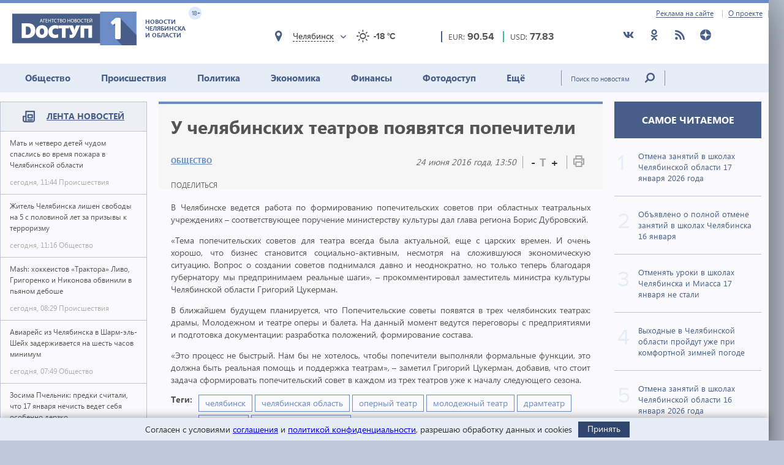

--- FILE ---
content_type: text/html; charset=utf-8
request_url: https://dostup1.ru/society/U-chelyabinskih-teatrov-poyavyatsya-popechiteli_87456.html
body_size: 15716
content:
<!DOCTYPE html>

<html lang="ru">
<head>
	<meta charset="utf-8">
	<title>У челябинских театров появятся попечители - Доступ</title>
	<meta name="description" content="У челябинских театров появятся попечители" />


	<meta name="viewport" content="width=device-width" />
	<meta name="keywords" content="драмтеатр, оперный театр, молодежный театр, попечительский совет, челябинск, новости челябинска и челябинской области, новости челябинска, новости челябинской области, доступ, новости сегодня, экономика, политика, происшествия, события, доступ 1, драмтеатр, оперный театр, молодежный театр, попечительский совет, челябинск, челябинская область, минкульт" />
	<meta name="cmsmagazine" content="58cb5532cee0b8146d9e940d76336573" />
	<link rel="shortcut icon" type="image/x-icon" href="/i/favicon.svg" />
	<link rel="alternate" type="application/rss+xml" title="RSS" href="/rss/" />

	<link rel="stylesheet" href="https://jquery-ui-bootstrap.github.io/jquery-ui-bootstrap/css/custom-theme/jquery-ui-1.10.3.custom.css">
	<link rel="stylesheet" href="/assets/libs/slick-carousel/1.8.1/slick-theme.css">
	<link rel="stylesheet" href="/assets/libs/slick-carousel/1.8.1/slick.css">
	<link rel="stylesheet" href="/assets/libs/lightbox2/2.10.0/css/lightbox.min.css">
	<link rel="stylesheet" href="/assets/css/style.css?1766423070">

	<script src="https://code.jquery.com/jquery-3.2.1.min.js" integrity="sha256-hwg4gsxgFZhOsEEamdOYGBf13FyQuiTwlAQgxVSNgt4=" crossorigin="anonymous"></script>
	<script src="/assets/js/poll.min.js?1589409920"></script>
			
	<script type="text/javascript">var OA_source = "society";</script>
	<script type="text/javascript" src="//ox.dostup1.ru/www/delivery/spcjs.php?id=4"></script>
	<script type="text/javascript" src="//vk.com/js/api/openapi.js?79"></script>
	<script src="https://www.google.com/recaptcha/api.js?onload=onloadCallback&render=explicit" async defer></script>
	<script src="https://cdn.adfinity.pro/code/dostup1.ru/adfinity.js" async></script>

		<link rel="stylesheet" href="/assets/css/print.min.css?1590647068" media="print">
	<link href="https://dostup1.ru/amp/U-chelyabinskih-teatrov-poyavyatsya-popechiteli_87456.html" rel="amphtml">
	<link href="https://dostup1.ru/society/U-chelyabinskih-teatrov-poyavyatsya-popechiteli_87456.html" rel="canonical">
	<meta property="og:url" content="https://dostup1.ru/society/U-chelyabinskih-teatrov-poyavyatsya-popechiteli_87456.html"/>
	<meta property="og:site_name" content="Доступ"/> 
	<meta property="og:title" content="У челябинских театров появятся попечители"/>
	<meta property="og:type" content="article"/>
		<meta property="og:description" content="У челябинских театров появятся попечители"/>
	<meta name="mrc__share_title" content="У челябинских театров появятся попечители" /><meta name="mrc__share_description" content="У челябинских театров появятся попечители" />
			<meta property="og:image" content="https://dostup1.ru/netcat_files/83/34/zanaves200_6.jpg"/>
	
	<script type='text/javascript' src='https://platform-api.sharethis.com/js/sharethis.js#property=5ee69080799cf500122ce059&product=inline-share-buttons' async='async'></script>
	<style>
		/* ShareThis*/
		.share [id^=st] .st-btn > span {
			min-width: auto !important;
		}
		.share [id^=st].st-has-labels .st-btn,
		.share [id^=st].st-has-labels .st-btn.st-remove-label {
			min-width: auto !important;
		}
		.share [id^=st] .st-btn:hover {
			top: 0 !important;
		}
	</style>
	<!-- Yandex.RTB -->
	<script>window.yaContextCb=window.yaContextCb||[]</script>
	<script src="https://yandex.ru/ads/system/context.js" async></script>
	<!-- /Yandex.RTB -->
</head>
<body>
<noindex><div style="display:none; height:0">
	<!--LiveInternet counter--><script type="text/javascript">
	new Image().src = "//counter.yadro.ru/hit?r"+
	escape(document.referrer)+((typeof(screen)=="undefined")?"":
	";s"+screen.width+"*"+screen.height+"*"+(screen.colorDepth?
	screen.colorDepth:screen.pixelDepth))+";u"+escape(document.URL)+
	";h"+escape(document.title.substring(0,150))+
	";"+Math.random();</script><!--/LiveInternet-->
</div></noindex>    <div class="left-screen">
        <div class="top-banner noprint"><script type="text/javascript">OA_show(30);</script></div>
        <header>
            <div class="row-top">
				<div class="header__top">
					<a href="/about/adv/">Реклама на сайте</a>
					<a href="/about/info/">О проекте</a>
					                    
				</div>
			</div>
            
            <div class="row-bottom">
            <a href="/" class="header__logo">
					<img src="/assets/img/main-logo.png" alt="Логотип">
					<dvi class="text">
						Новости Челябинска и области
					</dvi>
					<span class="age">
						18+
					</span>
				</a>
				
				<div class="weather">
                    <div class="weather__city">
						<i class="weather__mark fa-location"></i>
                        <div class="weather__city-current"></div>
						<div class="weather__dropdown">
							<input class="weather__dropdown-filter" type="text" placeholder="Найти&hellip;">
						</div>
                    </div>
                    <div class="weather__forecast">
                        <span class="weather__forecast-icon"></span>
                        <span class="weather__forecast-temperature"></span>
                    </div>
				</div>
          
                <div class="courses">
					<div class="eur">
						<div class="row">
							<span class="name">EUR: </span>
							<span class="value"></span>							
						</div>
						
					</div>
					<div class="usd">
						<div class="row">
							<span class="name">USD: </span>
							<span class="value"></span>							
						</div>
						
					</div>
				</div> <!-- courses -->
                
                <div class="soc">
					<ul>
						<li><a href="https://vk.com/dostup1" target="_blank" rel="nofollow"><svg class="header__icon"><use xlink:href="/assets/svg/sprite.svg#vkontakte"></use></svg></a></li>
						<li><a href="https://www.odnoklassniki.ru/dostup1" target="_blank" rel="nofollow"><svg class="header__icon"><use xlink:href="/assets/svg/sprite.svg#odnoklassniki"></use></svg></a></li>
						<li><a href="/rss/" target="_blank"><svg class="header__icon"><use xlink:href="/assets/svg/sprite.svg#rss"></use></svg></a></li>
						<li><a href="https://zen.yandex.ru/dostup1.ru" target="_blank" rel="nofollow"><svg class="header__icon"><use xlink:href="/assets/svg/sprite.svg#yandex-zen-round"></use></svg></a></li>
					</ul>
				</div>
                
            </div> <!-- row-bottom -->
            
            
            <div class="header-menu">
				<ul class="header-menu__nav">
                                            <li class="nav__item  current-topic">
							<a href="/society/">Общество</a>
							                        </li>
                                            <li class="nav__item ">
							<a href="/accident/">Происшествия</a>
							                        </li>
                                            <li class="nav__item ">
							<a href="/politics/">Политика</a>
							                        </li>
                                            <li class="nav__item ">
							<a href="/economics/">Экономика</a>
							                        </li>
                                            <li class="nav__item ">
							<a href="/finance/">Финансы</a>
							                        </li>
                                            <li class="nav__item ">
							<a href="/photo/">Фотодоступ</a>
							                        </li>
                                            <li class="nav__item ">
							<a href="/medicine/">Ещё</a>
															<ul class="sub-menu">
																		<li><a href="/medicine/">Медицина</a></li>
																		<li><a href="/interview/">Интервью</a></li>
																		
								</ul>
							                        </li>
                    				</ul>
				<form action="/search/" method="get">
					<input type="text" name="text" placeholder="Поиск по новостям" class="text">
					<input type="submit" value="" class="btn">
				</form>
                
			</div> <!-- header menu -->
            
        </header>

<main class="page">
<div class="main-container">
<div class="main-content">

<section class="left-feed">    
    <div class="title">
        <img src="/assets/svg/feed-i.svg" alt="">
        <span><a href="/archive/2026/01/17/">Лента новостей</a></span>
    </div>
    <div class="content"><a href="/accident/Mat-i-chetvero-detey-chudom-spaslis-vo-vremya-pozhara-v-Chelyabinskoy-oblasti_200742.html" class="feed__item">
    <span class="name"> Мать и четверо детей чудом спаслись во время пожара в Челябинской области 
            </span>
    <div class="date">
        <span class="time">сегодня, 11:44</span>
        <span class="categoty">Происшествия</span>
    </div>
</a>
                            
<a href="/society/Zhitel-Chelyabinska-lishen-svobody-na-5-s-polovinoy-let-za-prizyvy-k-terrorizmu_200741.html" class="feed__item">
    <span class="name"> Житель Челябинска лишен свободы на 5 с половиной лет за призывы к терроризму 
            </span>
    <div class="date">
        <span class="time">сегодня, 11:16</span>
        <span class="categoty">Общество</span>
    </div>
</a>
                            
<a href="/accident/Mash-hokkeistov-Traktora-Livo-Grigorenko-i-Nikonova-obvinili-v-pyanom-deboshe_200738.html" class="feed__item">
    <span class="name"> Mash: хоккеистов «Трактора» Ливо, Григоренко и Никонова обвинили в пьяном дебоше 
            </span>
    <div class="date">
        <span class="time">сегодня, 08:29</span>
        <span class="categoty">Происшествия</span>
    </div>
</a>
                            
<div class="zone_54 banner_inactive noprint">
    <script type="text/javascript">OA_show(54);</script><script>$(document).ready(function() { checkZone( "54" );  });</script></div>
<a href="/society/Aviareys-iz-Chelyabinska-v-Sharm-el-Sheyh-zaderzhivaetsya-na-shest-chasov-minimum_200736.html" class="feed__item">
    <span class="name"> Авиарейс из Челябинска в Шарм-эль-Шейх задерживается на шесть часов минимум 
            </span>
    <div class="date">
        <span class="time">сегодня, 07:49</span>
        <span class="categoty">Общество</span>
    </div>
</a>
                            
<a href="/society/Zosima-Pchelnik-predki-schitali-chto-17-yanvarya-nechist-vedet-sebya-osobenno-derzko_200735.html" class="feed__item">
    <span class="name"> Зосима Пчельник: предки считали, что 17 января нечисть ведет себя особенно дерзко 
            </span>
    <div class="date">
        <span class="time">сегодня, 07:24</span>
        <span class="categoty">Общество</span>
    </div>
</a>
                            
<a href="/society/Tsiklon-progonitantitsiklon-pogoda-v-Chelyabinskoy-oblasti-17-19-yanvarya_200734.html" class="feed__item">
    <span class="name"> Циклон прогонит антициклон: погода в Челябинской области 17-19 января 
            </span>
    <div class="date">
        <span class="time">сегодня, 06:49</span>
        <span class="categoty">Общество</span>
    </div>
</a>
                            
<a href="/accident/Dve-devushki-na-inomarkah-ne-razehalis-v-tsentre-Chelyabinska-odna-v-bolnitse_200733.html" class="feed__item">
    <span class="name"> Две девушки на иномарках не разъехались в центре Челябинска, одна в больнице 
            </span>
    <div class="date">
        <span class="time">сегодня, 06:21</span>
        <span class="categoty">Происшествия</span>
    </div>
</a>
                            
<a href="/society/Otmena-zanyatiy-v-shkolah-Chelyabinskoy-oblasti-17-yanvarya-2026-goda_200732.html" class="feed__item">
    <span class="name"><span style="color:red">ВНИМАНИЕ.</span> Отмена занятий в школах Челябинской области 17 января 2026 года 
            </span>
    <div class="date">
        <span class="time">сегодня, 05:57</span>
        <span class="categoty">Общество</span>
    </div>
</a>
                            
<a href="/society/Otmenyat-uroki-v-shkolah-Chelyabinska-i-Miassa-17-yanvarya-ne-stali_200731.html" class="feed__item">
    <span class="name"> Отменять уроки в школах Челябинска и Миасса 17 января не стали 
            </span>
    <div class="date">
        <span class="time">сегодня, 05:50</span>
        <span class="categoty">Общество</span>
    </div>
</a>
                            
<a href="/accident/Tri-cheloveka-postradali-v-massovom-DTP-v-tsentre-Chelyabinska_200730.html" class="feed__item">
    <span class="name"> Три человека пострадали в массовом ДТП в центре Челябинска 
            </span>
    <div class="date">
        <span class="time">вчера, 21:36</span>
        <span class="categoty">Происшествия</span>
    </div>
</a>
                            
<a href="/politics/Chelyabinets-Alexey-Tabalov-vnesen-v-reestr-inoagentov-Minyusta-Rossii_200729.html" class="feed__item">
    <span class="name"> Челябинец Алексей Табалов* внесен в реестр иноагентов Минюста России 
            </span>
    <div class="date">
        <span class="time">вчера, 19:39</span>
        <span class="categoty">Политика</span>
    </div>
</a>
                            
<a href="/accident/Chelyabinka-lishilas-900-tysyach-pri-pokupke-inomarki-iz-za-granitsy_200728.html" class="feed__item">
    <span class="name"> Челябинка лишилась 900 тысяч при покупке иномарки из-за границы 
            </span>
    <div class="date">
        <span class="time">вчера, 19:20</span>
        <span class="categoty">Происшествия</span>
    </div>
</a>
                            
<a href="/society/Semyam-pyati-pogibshih-boytsov-SVO-iz-Chelyabinskoy-oblasti-peredali-gosnagrady_200727.html" class="feed__item">
    <span class="name"> Семьям пяти погибших бойцов СВО из Челябинской области передали госнаграды 
            </span>
    <div class="date">
        <span class="time">вчера, 19:04</span>
        <span class="categoty">Общество</span>
    </div>
</a>
                            
<a href="/society/V-Chelyabinskoy-oblastina-180uvelichilos-chislo-tyazhkih-korruptsionnyh-prestupleniy_200726.html" class="feed__item">
    <span class="name"> В Челябинской области на 180% увеличилось число тяжких коррупционных преступлений 
            </span>
    <div class="date">
        <span class="time">вчера, 18:49</span>
        <span class="categoty">Общество</span>
    </div>
</a>
                            
<a href="/accident/V-Chelyabinskoy-oblasti-GAI-ustroila-oblavu-na-roditeley-narushiteley_200725.html" class="feed__item">
    <span class="name"> В Челябинской области ГАИ устроила облаву на родителей-нарушителей 
        <span class="b-icon b-icon_video"></span>    </span>
    <div class="date">
        <span class="time">вчера, 17:25</span>
        <span class="categoty">Происшествия</span>
    </div>
</a>
                            
<a href="/society/V-2025-godu-po-zemskoy-programme-v-Chelyabinskoy-oblasti-trudoustroilis-19-uchiteley_200723.html" class="feed__item">
    <span class="name"> В 2025 году по «земской» программе в Челябинской области трудоустроились 19 учителей 
            </span>
    <div class="date">
        <span class="time">вчера, 16:38</span>
        <span class="categoty">Общество</span>
    </div>
</a>
                            
<a href="/society/V-Chelyabinske-zapustyat-vremennyy-avtobus-po-prospektu-Pobedy_200722.html" class="feed__item">
    <span class="name"> В Челябинске запустят временный автобус по проспекту Победы 
            </span>
    <div class="date">
        <span class="time">вчера, 16:24</span>
        <span class="categoty">Общество</span>
    </div>
</a>
                            
<a href="/medicine/Glava-Minzdrava-Chelyabinskoy-oblasti-Kolchinskaya-poluchila-predstavlenie-Genprokuratury_200721.html" class="feed__item">
    <span class="name"> Глава Минздрава Челябинской области получила представление Генпрокуратуры 
            </span>
    <div class="date">
        <span class="time">вчера, 16:09</span>
        <span class="categoty">Медицина</span>
    </div>
</a>
                            
<a href="/society/V-Chelyabinskoy-oblasti-prodleno-preduprezhdenie-ob-opasnom-dlya-zdorovya-smoge_200720.html" class="feed__item">
    <span class="name"> В Челябинской области продлено предупреждение об опасном для здоровья смоге 
            </span>
    <div class="date">
        <span class="time">вчера, 15:51</span>
        <span class="categoty">Общество</span>
    </div>
</a>
                            
<a href="/society/Skoropostizhno-skonchalsya-artist-Chelyabinskogo-teatra-dramy_200718.html" class="feed__item">
    <span class="name"> На 66-году жизни скоропостижно скончался артист Челябинского театра драмы 
            </span>
    <div class="date">
        <span class="time">вчера, 15:40</span>
        <span class="categoty">Общество</span>
    </div>
</a>
                            
<a href="/society/GAI-vozrazila-po-povodu-samogo-avariynogo-perekrestka-Rossii-v-Chelyabinske_200717.html" class="feed__item">
    <span class="name"> ГАИ возразила по поводу самого аварийного перекрестка России в Челябинске 
            </span>
    <div class="date">
        <span class="time">вчера, 15:34</span>
        <span class="categoty">Общество</span>
    </div>
</a>
                            
<a href="/society/S-yanvarya-2026-goda-v-Chelyabinskoy-oblastiizmeneny-tarify-i-diapazony-na-elektroenergiyu_200716.html" class="feed__item">
    <span class="name"> С января 2026 года в Челябинской области изменены тарифы и диапазоны на электроэнергию 
            </span>
    <div class="date">
        <span class="time">вчера, 15:19</span>
        <span class="categoty">Общество</span>
    </div>
</a>
                            
<a href="/society/Silnyy-snegopad-obrushitsya-na-Chelyabinskuyu-oblast-posle-uhoda-anomalnoy-stuzhi_200715.html" class="feed__item">
    <span class="name"> Сильный снегопад обрушится на Челябинскую область после ухода аномальной стужи 
            </span>
    <div class="date">
        <span class="time">вчера, 14:31</span>
        <span class="categoty">Общество</span>
    </div>
</a>
                            
<a href="/accident/V-Chelyabinskoy-oblasti-politseyskie-zaderzhali-pyanogo-17-letnego-voditelya_200714.html" class="feed__item">
    <span class="name"> В Челябинской области полицейские задержали пьяного 17-летнего водителя 
            </span>
    <div class="date">
        <span class="time">вчера, 14:19</span>
        <span class="categoty">Происшествия</span>
    </div>
</a>
                            
<a href="/accident/V-Chelyabinskoy-oblasti-muzhchina-pryatal-60-svertkov-s-narkotikom-v-detskoy-kolyaske_200713.html" class="feed__item">
    <span class="name"> В Челябинской области мужчина прятал 60 свертков с наркотиком в детской коляске 
            </span>
    <div class="date">
        <span class="time">вчера, 14:08</span>
        <span class="categoty">Происшествия</span>
    </div>
</a>
                            
<a href="/society/Kamernyy-teatr-Chelyabinska-zakroyut-na-restavratsiyu-s-5-marta-2026-goda_200712.html" class="feed__item">
    <span class="name"> Камерный театр Челябинска закроют на реставрацию с 5 марта 2026 года 
            </span>
    <div class="date">
        <span class="time">вчера, 13:26</span>
        <span class="categoty">Общество</span>
    </div>
</a>
                            
<a href="/society/Morozy-do--36-uhodyat-v-yuzhnuyu-polovinu-Chelyabinskoy-oblasti-pogoda-17-yanvarya_200711.html" class="feed__item">
    <span class="name"> Морозы до -36 уходят в южную половину Челябинской области: погода 17 января 
            </span>
    <div class="date">
        <span class="time">вчера, 13:07</span>
        <span class="categoty">Общество</span>
    </div>
</a>
                            
<a href="/society/V-Chelyabinskoy-oblasti-na-vodoemah-podgotovyat-53-kreschenskih-kupeli_200710.html" class="feed__item">
    <span class="name"> В Челябинской области на водоемах подготовят 53 крещенских купели 
            </span>
    <div class="date">
        <span class="time">вчера, 12:51</span>
        <span class="categoty">Общество</span>
    </div>
</a>
                            
<a href="/society/Moroznyy-antitsiklon-na-Urale-dast-slabinu-bukvalno-na-neskolko-dney_200709.html" class="feed__item">
    <span class="name"> Морозный антициклон на Урале даст слабину буквально на несколько дней 
            </span>
    <div class="date">
        <span class="time">вчера, 12:43</span>
        <span class="categoty">Общество</span>
    </div>
</a>
                            
<a href="/economics/Chebarkulskie-kommunalschiki-zaplatili-73-mln-za-dobychu-podzemnyh-vod-bez-litsenzii_200708.html" class="feed__item">
    <span class="name"> Чебаркульские коммунальщики заплатили 7,3 млн за добычу подземных вод без лицензии 
            </span>
    <div class="date">
        <span class="time">вчера, 12:32</span>
        <span class="categoty">Экономика</span>
    </div>
</a>
                            
<a href="/society/Vosstanovleno-elektrosnabzhenie-zhiteley-derevni-Malinovka-v-prigorode-Chelyabinska_200707.html" class="feed__item">
    <span class="name"> Восстановлено электроснабжение жителей деревни Малиновка в пригороде Челябинска 
            </span>
    <div class="date">
        <span class="time">вчера, 12:11</span>
        <span class="categoty">Общество</span>
    </div>
</a>
                            
<a href="/society/Zhitel-Chelyabinska-god-provedet-v-kolonii-strogogo-rezhima-za-pyanuyu-poezdku_200706.html" class="feed__item">
    <span class="name"> Житель Челябинска год проведет в колонии строгого режима за «пьяную» поездку 
            </span>
    <div class="date">
        <span class="time">вчера, 11:54</span>
        <span class="categoty">Общество</span>
    </div>
</a>
                            
<a href="/society/Spetsialisty-vosstanavlivayut-elektrosnabzhenie-v-derevne-Malinovka_200705.html" class="feed__item">
    <span class="name"> Специалисты восстанавливают электроснабжение в деревне Малиновка 
            </span>
    <div class="date">
        <span class="time">вчера, 11:46</span>
        <span class="categoty">Общество</span>
    </div>
</a>
                            
<a href="/economics/V-2025-godu-v-Chelyabinskoy-oblasti-na-kadastrovyy-uchet-postavili-11-tys-chastnyh-domov_200704.html" class="feed__item">
    <span class="name"> В 2025 году в Челябинской области на кадастровый учет поставили 11 тыс. частных домов 
            </span>
    <div class="date">
        <span class="time">вчера, 11:29</span>
        <span class="categoty">Экономика</span>
    </div>
</a>
                            
<a href="/society/Pochti-sutki-bez-tepla-i-elektrichestva-ostaetsya-VIP-derevnya-pod-Chelyabinskom_200703.html" class="feed__item">
    <span class="name"> Почти сутки без тепла и электричества остается VIP-деревня под Челябинском 
            </span>
    <div class="date">
        <span class="time">вчера, 11:16</span>
        <span class="categoty">Общество</span>
    </div>
</a>
                            
<a href="/society/V-Chelyabinskoy-oblasti-za-nezakonnuyu-legalizatsiyu-inostrantsev-osuzhden-muzhchina_200702.html" class="feed__item">
    <span class="name"> В Челябинской области за незаконную легализацию иностранцев осужден мужчина 
            </span>
    <div class="date">
        <span class="time">вчера, 11:07</span>
        <span class="categoty">Общество</span>
    </div>
</a>
                            
<a href="/society/Vlasti-Chelyabinska-vyplatyat-posobie-seme-pogibshego-boytsa-SVO-blagodarya-prokurature_200701.html" class="feed__item">
    <span class="name"> Власти Челябинска выплатят пособие семье погибшего бойца СВО благодаря прокуратуре 
            </span>
    <div class="date">
        <span class="time">вчера, 10:58</span>
        <span class="categoty">Общество</span>
    </div>
</a>
                            
<a href="/accident/Na-trasse-pod-Severouralskom-v-DTP-pogib-zhitel-Chelyabinskoy-oblasti_200700.html" class="feed__item">
    <span class="name"> На трассе под Североуральском в ДТП погиб житель Челябинской области 
            </span>
    <div class="date">
        <span class="time">вчера, 10:46</span>
        <span class="categoty">Происшествия</span>
    </div>
</a>
                            
<a href="/society/V-Miasse-16-yanvarya-otmenili-vse-uroki-vo-vtoruyu-smenu_200699.html" class="feed__item">
    <span class="name"> В Миассе 16 января отменили все уроки во вторую смену 
            </span>
    <div class="date">
        <span class="time">вчера, 10:35</span>
        <span class="categoty">Общество</span>
    </div>
</a>
                            
<a href="/society/Aviareys-iz-Chelyabinska-v-Hanty-Mansiysk-zaderzhivaetsya-na-shest-chasov_200698.html" class="feed__item">
    <span class="name"> Авиарейс из Челябинска в Ханты-Мансийск задерживается на шесть часов 
            </span>
    <div class="date">
        <span class="time">вчера, 10:22</span>
        <span class="categoty">Общество</span>
    </div>
</a>
                            
</div><!-- content --></section> <!-- left feed -->

<section class="middle-content">
    
    
    
<div class='tpl-block-full tpl-component-64 tpl-template-256' id='nc-block-95444f8086fad1809dd5e2e4c17081cb'><script>
    $.post('/services/stats.php', {'id': 87456});
</script>

<div class="noprint">
<script type="text/javascript">OA_show(28);</script></div>
<div class="main-news-container main-news-container__blue">
    <div class="text">
        <h1> У челябинских театров появятся попечители</h1>
        <div class="subtitle">
            <div class="subtitle__section">
                <a href="/society/" class="link-group">Общество</a>
            </div>
            <div class="subtitle__tools">
                <div class="subtitle__date">24 июня 2016 года, 13:50</div>
                <div class="subtitle__fontsize">
                    <span class="subtitle__fontsize_minus" title="Уменьшить шрифт">-</span>
                    <span class="subtitle__fontsize_icon">T</span>
                    <span class="subtitle__fontsize_plus" title="Увеличить шрифт">+</span>
                </div>
                <div class="subtitle__print">
                    <a href='javascript:window.print(); void 0;' title="Печать"><img src="/assets/img/i-print.png" title="Печать" alt="Печать"></a>
                </div>
            </div>
        </div>
        <div class="tools">
            
		<div class="tools__share share">
			<div class="tools__share-title">Поделиться</div>
			<div class="sharethis-inline-share-buttons"></div>
		</div>            <button type="button" class="web-share__button" id="web-share__button">
                <span class="web-share__title">Поделиться</span>
                <span class="web-share__icon">
                    <svg xmlns="http://www.w3.org/2000/svg" width="1em" height="1em" viewBox="0 0 20 20" role="presentation" fill="currentColor">
                        <path fill-rule="evenodd" d="M5.5 12a2.5 2.5 0 1 0 0-5 2.5 2.5 0 0 0 0 5Zm0-1.666a.833.833 0 1 0 0-1.667.833.833 0 0 0 0 1.667ZM13.5 7a2.5 2.5 0 1 0 0-5 2.5 2.5 0 0 0 0 5Zm0-1.667a.833.833 0 1 0 0-1.666.833.833 0 0 0 0 1.666ZM13.5 18a2.5 2.5 0 1 0 0-5 2.5 2.5 0 0 0 0 5Zm0-1.667a.833.833 0 1 0 0-1.666.833.833 0 0 0 0 1.666Z"></path>
                        <path d="M12.795 4.056 5.41 8.67a.833.833 0 1 1-.069 1.647l7.418 5.564a.833.833 0 0 1 .9-1.2L6.826 9.556l6.763-4.227a.833.833 0 0 1-.793-1.273Zm-8.62 5.387.62-.387a.83.83 0 0 0-.036.826l-.584-.439Z"></path>
                    </svg>
                </span>
            </button>
         </div>
        <!-- <a href='javascript:window.print(); void 0;' class="print"><img src="/assets/img/i-print.png" alt=""></a> -->
    </div> <!-- text -->
    
    </div> <!-- main-news-container -->

<div class="main-news-content">
<p style="text-align: justify;">В Челябинске ведется работа по формированию попечительских советов при областных театральных учреждениях &ndash; соответствующее поручение министерству культуры дал глава региона Борис Дубровский.</p>
<p style="text-align: justify;">&laquo;Тема попечительских советов для театра всегда была актуальной, еще с царских времен. И очень хорошо, что бизнес становится социально-активным, несмотря на сложившуюся экономическую ситуацию. Вопрос о создании советов поднимался давно и неоднократно, но только теперь благодаря губернатору мы предпринимаем реальные шаги&raquo;, &ndash; прокомментировал заместитель министра культуры Челябинской области Григорий Цукерман.</p>
<p style="text-align: justify;">В ближайшем будущем планируется, что Попечительские советы появятся в трех челябинских театрах: драмы, Молодежном и театре оперы и балета. На данный момент ведутся переговоры с предприятиями и подготовка документации: разработка положений, формирование состава.</p>
<p style="text-align: justify;">&laquo;Это процесс не быстрый. Нам бы не хотелось, чтобы попечители выполняли формальные функции, это должна быть реальная помощь и поддержка театрам&raquo;, &ndash; заметил Григорий Цукерман, добавив, что стоит задача сформировать попечительский совет в каждом из трех театров уже к началу следующего сезона.</p>
    <div class="main-news-tags">
    <div class="title">Теги:</div><div class="items"> <a href="/tags/%D1%87%D0%B5%D0%BB%D1%8F%D0%B1%D0%B8%D0%BD%D1%81%D0%BA"><span>челябинск</span></a> <a href="/tags/%D1%87%D0%B5%D0%BB%D1%8F%D0%B1%D0%B8%D0%BD%D1%81%D0%BA%D0%B0%D1%8F+%D0%BE%D0%B1%D0%BB%D0%B0%D1%81%D1%82%D1%8C"><span>челябинская область</span></a> <a href="/tags/%D0%BE%D0%BF%D0%B5%D1%80%D0%BD%D1%8B%D0%B9+%D1%82%D0%B5%D0%B0%D1%82%D1%80"><span>оперный театр</span></a> <a href="/tags/%D0%BC%D0%BE%D0%BB%D0%BE%D0%B4%D0%B5%D0%B6%D0%BD%D1%8B%D0%B9+%D1%82%D0%B5%D0%B0%D1%82%D1%80"><span>молодежный театр</span></a> <a href="/tags/%D0%B4%D1%80%D0%B0%D0%BC%D1%82%D0%B5%D0%B0%D1%82%D1%80"><span>драмтеатр</span></a> <a href="/tags/%D0%BC%D0%B8%D0%BD%D0%BA%D1%83%D0%BB%D1%8C%D1%82"><span>минкульт</span></a> <a href="/tags/%D0%BF%D0%BE%D0%BF%D0%B5%D1%87%D0%B8%D1%82%D0%B5%D0%BB%D1%8C%D1%81%D0%BA%D0%B8%D0%B9+%D1%81%D0%BE%D0%B2%D0%B5%D1%82"><span>попечительский совет</span></a></div>        
    </div> <!-- main-news-tags -->
</div> <!-- main-news-content -->

<div class="main-news-bottom-share">
				
		<div class="tools__share share">
			
			<div class="sharethis-inline-share-buttons"></div>
		</div>
				<div class="subscr ">
								<a href="/user/modify/">
									<div class="img">
										<img src="/assets/img/subscr.png" alt="">
									</div>
									<div class="text">
										Подписаться<br>
										на рассылку dostup1.ru
									</div>
								</a>
				</div>
			</div><div class="main-news-group__banner noprint"><script type="text/javascript">OA_show(12);</script></div><div class="main-news-group__soclinks">
                <div class="title">Друзья, подписывайтесь на наши аккаунты в соц.сетях!</div>
                <div class="items">
					<a href="https://vk.com/dostup1" target="_blank" rel="nofollow">
						<svg class="main-news-group__icon icon-vkontakte"><use xlink:href="/assets/svg/sprite.svg#vkontakte"></use></svg>
					</a>
					<a href="https://www.odnoklassniki.ru/dostup1" target="_blank" rel="nofollow">
						<svg class="main-news-group__icon icon-odnoklassniki"><use xlink:href="/assets/svg/sprite.svg#odnoklassniki"></use></svg>
					</a>
					<a href="/rss/" target="_blank">
						<svg class="main-news-group__icon icon-rss"><use xlink:href="/assets/svg/sprite.svg#rss"></use></svg>
					</a>
					<a href="https://zen.yandex.ru/dostup1.ru" target="_blank" rel="nofollow">
						<svg class="main-news-group__icon icon-zen"><use xlink:href="/assets/svg/sprite.svg#yandex-zen-round"></use></svg>
					</a>
                </div>
            </div>

<div class="news-group group-top__blue">
    <div class="news-group__top">
        <div class="main-news__title">
            <h2>Общество <span>/ другие новости из раздела </span></h2>
        </div>
    </div>
<div class='tpl-block-34'><div class="tpl-block-list tpl-component-64 tpl-template-257" id="nc-block-d0d7d157d6c76c118b4512e2be1bfccd"><div class="main-news__wrapper"><a href="/society/Zhitel-Chelyabinska-lishen-svobody-na-5-s-polovinoy-let-za-prizyvy-k-terrorizmu_200741.html" class="main-news__item">
            <img src="/netcat_files/83/34/fsb_0_11_thumb3_93.jpg" alt="">
        <span>Житель Челябинска лишен свободы на 5 с половиной лет за призывы к терроризму</span>
</a>
<a href="/society/Aviareys-iz-Chelyabinska-v-Sharm-el-Sheyh-zaderzhivaetsya-na-shest-chasov-minimum_200736.html" class="main-news__item">
            <img src="/netcat_files/83/34/aeroport_chel_thumb3_257.gif" alt="">
        <span>Авиарейс из Челябинска в Шарм-эль-Шейх задерживается на шесть часов минимум</span>
</a>
<a href="/society/Zosima-Pchelnik-predki-schitali-chto-17-yanvarya-nechist-vedet-sebya-osobenno-derzko_200735.html" class="main-news__item">
            <img src="/netcat_files/83/34/svecha_tserkov_ruka_45_thumb3_62.gif" alt="">
        <span>Зосима Пчельник: предки считали, что 17 января нечисть ведет себя особенно дерзко</span>
</a>
<a href="/society/Tsiklon-progonitantitsiklon-pogoda-v-Chelyabinskoy-oblasti-17-19-yanvarya_200734.html" class="main-news__item">
            <img src="/netcat_files/83/34/moroz_i_msolntse_oktya_rya_thumb3_54.gif" alt="">
        <span>Циклон прогонит антициклон: погода в Челябинской области 17-19 января</span>
</a>
<a href="/society/Otmena-zanyatiy-v-shkolah-Chelyabinskoy-oblasti-17-yanvarya-2026-goda_200732.html" class="main-news__item">
            <img src="/netcat_files/83/34/moroz_okno_116_thumb3_75.jpg" alt="">
        <span>Отмена занятий в школах Челябинской области 17 января 2026 года</span>
</a>
<a href="/society/Otmenyat-uroki-v-shkolah-Chelyabinska-i-Miassa-17-yanvarya-ne-stali_200731.html" class="main-news__item">
            <img src="/netcat_files/83/34/klass_shkola_100_0_thumb3_96.jpg" alt="">
        <span>Отменять уроки в школах Челябинска и Миасса 17 января не стали</span>
</a>
<a href="/society/Semyam-pyati-pogibshih-boytsov-SVO-iz-Chelyabinskoy-oblasti-peredali-gosnagrady_200727.html" class="main-news__item">
            <img src="/netcat_files/83/34/orden_muzhestva_krupno_neytr_thumb3_11.gif" alt="">
        <span>Семьям пяти погибших бойцов СВО из Челябинской области передали госнаграды</span>
</a>
<a href="/society/V-Chelyabinskoy-oblastina-180uvelichilos-chislo-tyazhkih-korruptsionnyh-prestupleniy_200726.html" class="main-news__item">
            <img src="/netcat_files/83/34/ugolovnyykodex_141_thumb3_391.jpg" alt="">
        <span>В Челябинской области на 180% увеличилось число тяжких коррупционных преступлений</span>
</a>
<a href="/society/Semya-metallurga-MMK-zavoevala-glavnyy-kubok-Vserossiyskogo-konkursa_200724.html" class="main-news__item">
            <img src="/netcat_files/83/34/Sem_Ya_METALLURGA1_thumb3.jpg" alt="">
        <span>Семья металлурга ММК завоевала главный кубок Всероссийского конкурса</span>
</a>
<a href="/society/V-2025-godu-po-zemskoy-programme-v-Chelyabinskoy-oblasti-trudoustroilis-19-uchiteley_200723.html" class="main-news__item">
            <img src="/netcat_files/83/34/klass_shkola_100_0_thumb3_95.jpg" alt="">
        <span>В 2025 году по «земской» программе в Челябинской области трудоустроились 19 учителей</span>
</a>
<a href="/society/V-Chelyabinske-zapustyat-vremennyy-avtobus-po-prospektu-Pobedy_200722.html" class="main-news__item">
            <img src="/netcat_files/83/34/tramvai_thumb3_0.jpg" alt="">
        <span>В Челябинске запустят временный автобус по проспекту Победы</span>
</a>
<a href="/society/V-Chelyabinskoy-oblasti-prodleno-preduprezhdenie-ob-opasnom-dlya-zdorovya-smoge_200720.html" class="main-news__item">
            <img src="/netcat_files/83/34/smog_tuman_chelyabinsk_zima_7_thumb3_6.gif" alt="">
        <span>В Челябинской области продлено предупреждение об опасном для здоровья смоге</span>
</a>
</div></div></div></div>

<div class="noprint b-partner-news"></div>
<div class="noprint"><script type="text/javascript">OA_show(62);</script></div></div></section> <!-- middle-content -->

<section class="right-content">
        
    <!-- БАННЕР -->
    <div class="zone_1 banner_inactive noprint">
        <script type="text/javascript">OA_show(1);</script><script>$(document).ready(function() { checkZone( "1" );  });</script>    </div>
    <div class="zone_39 banner_inactive noprint">
        <script type="text/javascript">OA_show(39);</script><script>$(document).ready(function() { checkZone( "39" );  });</script>    </div>
    
    <div class="right__most-read">
                <a href="#" class="title"><span>Самое читаемое</span></a><a href="/society/Otmena-zanyatiy-v-shkolah-Chelyabinskoy-oblasti-17-yanvarya-2026-goda_200732.html" class="most-read__item">
								<div class="num">1</div>
								<span>
									Отмена занятий в школах Челябинской области 17 января 2026 года								</span>
							</a>
<a href="/society/Obyavleno-o-polnoy-otmene-16-yanvarya-zanyatiy-v-shkolah-Chelyabinska_200687.html" class="most-read__item">
								<div class="num">2</div>
								<span>
									Объявлено о полной отмене занятий в школах Челябинска 16 января								</span>
							</a>
<a href="/society/Otmenyat-uroki-v-shkolah-Chelyabinska-i-Miassa-17-yanvarya-ne-stali_200731.html" class="most-read__item">
								<div class="num">3</div>
								<span>
									Отменять уроки в школах Челябинска и Миасса 17 января не стали								</span>
							</a>
<a href="/society/Vyhodnye-v-Chelyabinskoy-oblasti-proydut-uzhe-pri-komfortnoy-zimney-pogode_200654.html" class="most-read__item">
								<div class="num">4</div>
								<span>
									Выходные в Челябинской области пройдут уже при комфортной зимней погоде								</span>
							</a>
<a href="/society/Otmena-zanyatiy-v-shkolah-Chelyabinskoy-oblasti-16-yanvarya-2026-goda_200688.html" class="most-read__item">
								<div class="num">5</div>
								<span>
									Отмена занятий в школах Челябинской области 16 января 2026 года								</span>
							</a>
    </div>
    <div class="zone_32 banner_inactive noprint">
        <script type="text/javascript">OA_show(32);</script><script>$(document).ready(function() { checkZone( "32" );  });</script>    </div>

    <div id="date_range"></div>

    <div class="zone_13 banner_inactive noprint">
        <script type="text/javascript">OA_show(13);</script><script>$(document).ready(function() { checkZone( "13" );  });</script>    </div>

    <div class="right__interview poll_box">
        <div class="title"><span>Опрос</span></div>
                    
    </div> 

    <div class="right__vk">
        <noindex>
				<div id="vk_groups" class="b-sblock"></div>
				<script type="text/javascript">
					let vk_grp_loaded = false;
					let vk_grp_box = document.getElementById("vk_groups");
					window.addEventListener("scroll", function() {
						if (vk_grp_loaded === false) {
							// Check visibility & Lazy-loading
							if (vk_grp_box.offsetTop && document.documentElement.scrollTop + window.innerHeight >= vk_grp_box.offsetTop) {
								vk_grp_loaded = true;
								setTimeout(() => {                    
									let script = document.createElement("script");
									script.src = "https://vk.com/js/api/openapi.js?168";
									vk_grp_box.after(script);    
									script.onload = function() {
										VK.Widgets.Group("vk_groups", {mode: 0, width: "240", height: "290"}, 39967965);
									}
								}, 0);
							}
						}
					});
				</script></noindex>    </div>
    <div class="zone_11 banner_inactive noprint">
        <script type="text/javascript">OA_show(11);</script><script>$(document).ready(function() { checkZone( "11" );  });</script>    </div>
    <div class="right__ok">
        <noindex><div id="ok_group_widget"></div><script>!function(e,f,b,a){var c=e.createElement("script");c.src="//connect.ok.ru/connect.js";c.onload=c.onreadystatechange=function(){if(!this.readyState||this.readyState=="loaded"||this.readyState=="complete"){if(!this.executed){this.executed=true;setTimeout(function(){OK.CONNECT.insertGroupWidget(f,b,a)},0)}}};e.documentElement.appendChild(c)}(document,"ok_group_widget","51859594543307","{width:240,height:335}");</script></noindex>    </div>
    
    <!-- баннер -->
    <div class="zone_44 banner_inactive noprint">
        <script type="text/javascript">OA_show(44);</script><script>$(document).ready(function() { checkZone( "44" );  });</script>    </div>
    <div class="noprint">
        <script type="text/javascript">OA_show(14);</script>    </div>
</section> <!-- right-content -->




</div> <!-- main-content -->
</div> <!-- main-container -->
</main>
<footer class="footer">
				<div class="footer__left">
					<div class="left__text">
						<span class="bold">© 2008–2026 Агентство новостей «Доступ».</span>
						<span>
							Новости Челябинска 
							и Челябинской области.
							При полном или частичном 
							использовании материалов гиперссылка 
							на <a href="/">АН «Доступ»</a> обязательна.
							Редакция не несет ответственности 
							за достоверность информации, 
							опубликованной в рекламных 
							объявлениях.
						</span>
						<a href="/russia/" class="left__text-btn-link">Статьи</a>
					</div>
				</div>
				<div class="right__navs">
					<nav class="footer__nav">
						<div class="title">Агентство новостей «Доступ»</div>
						<div class="row">
							<a href="/about/info/"><span>О проекте</span></a>
							<a href="/about/adv/"><span class="red">Реклама на сайте</span></a>
														<a href="/about/contacts/"><span>Контакты редакции</span></a>
							<a href="/about/privacy/"><span>Политика конфиденциальности</span></a>
							<a href="/about/privacy/personal-data-processing.html"><span>Согласие на обработку персональных данных</span></a>
						</div>
					</nav>
					<nav class="footer__nav">
						<div class="title">Разделы</div>
						<div class="row">
                            
                            <div class="clm">
                                                            <a href="/society/"><span>Общество</span></a>
                                                            <a href="/interview/"><span>Интервью</span></a>
                                                            <a href="/tags/%D0%98%D0%BD%D1%84%D0%BE%D0%B3%D1%80%D0%B0%D1%84%D0%B8%D0%BA%D0%B0"><span>Инфографика</span></a>
                                                            <a href="/politics/"><span>Политика</span></a>
                                                            <a href="/accident/"><span>Проиcшествия</span></a>
                                                            <a href="/finance/"><span>Финансы</span></a>
                                                            <a href="/economics/"><span>Экономика</span></a>
                                                            <a href="/medicine/"><span>Медицина</span></a>
                                                        </div>
							
							<div class="clm">
								<a href="/photo/"><span>Фотодоступ</span></a>
								<a href="/video/"><span>Видео</span></a>
								<a href="/partners/"><span>Новости компаний</span></a>
															</div>
						</div>
					</nav>
					<nav class="footer__nav">
						<div class="title">Присоединяйтесь</div>
						<div class="soc">
							<a href="https://vk.com/dostup1" target="_blank" rel="nofollow">
								<svg class="footer__icon icon-vkontakte"><use xlink:href="/assets/svg/sprite.svg#vkontakte"></use></svg>
								<span>Вконтакте</span>
							</a>
							<a href="https://www.odnoklassniki.ru/dostup1" target="_blank" rel="nofollow">
								<svg class="footer__icon icon-odnoklassniki"><use xlink:href="/assets/svg/sprite.svg#odnoklassniki"></use></svg>
								<span>Одноклассники</span>
							</a>
							<a href="/rss/" target="_blank">
								<svg class="footer__icon icon-rss"><use xlink:href="/assets/svg/sprite.svg#rss"></use></svg>
								<span>RSS</span>
							</a>
							<a href="https://zen.yandex.ru/dostup1.ru" target="_blank" rel="nofollow">
								<svg class="footer__icon icon-zen"><use xlink:href="/assets/svg/sprite.svg#yandex-zen-round"></use></svg>
								<span>Дзен</span>
							</a>
						</div>

						<form action="#" method="#" id="subs" >
							<input type="submit" class="title" value="Подписаться на новости">
							<input type="text" placeholder="Рассылка по почте">
						</form>
                       
					</nav>
                    <div class="container-stats">
                         <noindex>
<!--LiveInternet logo--><a href="//www.liveinternet.ru/click"
target="_blank" rel="nofollow"><img src="//counter.yadro.ru/logo?18.6" title="LiveInternet: показано число просмотров за 24 часа, посетителей за 24 часа и за сегодня"
alt="" border="0" width="88" height="31"/></a><!--/LiveInternet-->
</noindex>                    </div>
				</div>
			</footer>
            
            </div>
 
 		<div class="right-screen">
 			
 		</div>
        
        <div class="modal-news">
 			<div class='tpl-block-1000'><div class="tpl-block-list tpl-component-152 tpl-template-258" id="nc-block-47fd255b043a527fa652070b74b919a4"><div class='tpl-block-add-form tpl-component-152 tpl-template-258'><p style="color:red"></p>
<div class="form-news">
	<form method="post" action="/netcat/add.php" class="contacts-form">
		<input type="hidden" name="catalogue" value="1" />
		<input type="hidden" name="sub" value="1000" />
		<input type="hidden" name="cc" value="1000" />
		<input type="hidden" name="posting" value="1" />
		<div class="title">Прислать новость</div>
		<div class="content">
			<div class="text">
			<p>Рассказать о новости Агентству новостей &laquo;Доступ&raquo; Вы можете с помощью формы ниже. Кратко изложите суть события и не забудьте оставить свои контакты, чтобы мы могли связаться с Вами и уточнить детали. Спасибо!</p>
			</div>
			<textarea rows="5" name="f_Text" cols="30" placeholder="Краткое содержание статьи" required=""></textarea>
			<div class="text">
				<p>Ваши контакты:</p>
			</div>
			<div class="row">
				<input type="text" name="f_Name" placeholder="Ваше имя" required="" value="">
				<input type="text" name="f_Phone" id="phone" placeholder="Ваш телефон" required="" value="">
			</div>
			
			<div class="row">
				<div class="text">Нажимая кнопку "Отправить", вы подтвержаете своё согласие с <a href="/about/privacy/">Политикой конфиденциальности.</a></div>
				<button id="captcha-add-news" class="contact-form_submit g-recaptcha">Отправить</button>
			</div>
				
			<p class="google-captcha-notice">Этот сайт защищен reCAPTCHA и применяются <a href="https://policies.google.com/privacy" target="_blank">Политика конфиденциальности</a> и <a href="https://policies.google.com/terms" target="_blank">Условия обслуживания</a> Google.</p>
							
		</div>
		<div class="close"></div>
	</form>
</div>

</div></div></div>         </div>
     
      		<div class="modal-subscr">
				<form action="/netcat/add.php" method="post" class="contacts-form">
					<input type="hidden" value="1" name="catalogue">
					<input type="hidden" value="75" name="cc">
					<input type="hidden" value="124" name="sub">
					<input type="hidden" value="1" name="posting">
					<input type="hidden" value="" name="requestedurl">
					<input type="hidden" value="1" name="f_Subscription">
					<input type="hidden" value="1" name="quickreg">
                
					<div class="title">Подписка на новости</div>
					<div class="content">
						<div class="row">
							<input type="text" placeholder="Ваше имя" name="f_ ForumName" data-required="1" required="">
							<input type="email" placeholder="e-mail" name="f_Email" data-required="1" required="">
						</div>
						<div class="row">
							<div class="text">
								<p>Нажимая кнопку &quot;Подписаться&quot;, вы подтверждаете своё согласие с <a target="_blank" href="/about/privacy/">Политикой конфиденциальности</a>.</p>
                                <p>Отписаться вы сможете в любой момент.</p>
							</div>
							<button id="captcha-subscribe" class="contact-form_submit g-recaptcha">Подписаться</button>
						</div>
						<div class="google-captcha-notice">Этот сайт защищен reCAPTCHA и применяются <a href="https://policies.google.com/privacy" target="_blank">Политика конфиденциальности</a> и <a href="https://policies.google.com/terms" target="_blank">Условия обслуживания</a> Google.</div>
					</div>
					<div class="close"></div>
				</form>
        </div>
      
	  <!-- The popup container -->
    <div class="popup noprint" id="data_processing_consent">
        <div class="popup__content">
            <span class="popup__text">Согласен с условиями <a href="/about/privacy/personal-data-processing.html">соглашения</a> и <a href="/about/privacy/">политикой конфиденциальности</a>, разрешаю обработку данных и cookies</span>
            <button class="popup__close-button" onclick="closePopup()">Принять</button>
        </div>
    </div>

	<script src="/assets/js/erid.js?1759310311"></script>
	<script src="https://ajax.googleapis.com/ajax/libs/jqueryui/1.11.4/jquery-ui.min.js"></script>
	<script src="/assets/libs/slick-carousel/1.8.1/slick.min.js"></script>
	<script src="/assets/libs/lightbox2/2.10.0/js/lightbox.min.js"></script>
	<script src="/assets/js/currency.js?1672913479"></script>
	<script src="/assets/js/weather.js?1767516642"></script>
	<script src="/assets/js/main.js?1767607155"></script>	
	<script src="/assets/js/recaptcha.js?1651501411"></script>	
	<script type="text/javascript">(window.Image ? (new Image()) : document.createElement('img')).src = location.protocol + '//vk.com/rtrg?r=ESNG9hz07jOrKv4/qWh12TPCELcvHBOipz*DE44kxi0evQrfigYD7QIbLbf7Ioon2dVIQGd7CI*bX84J9EEKJAQibZ4x8JA4MCq6vPrP84xJ31cPgsJdpYqU5bDmK0Uu6qqFYqXXIkyuVhun8CXf*uMhLBlYJCltfi3r939ICGs-';</script>
	<script async src="https://cdn.onthe.io/io.js/SnXssYoqwtK5"></script>

	<a id="up" href="#">
		<i class="fa fa-angle-up" aria-hidden="true"></i>
		<div>Наверх</div>
	</a>
</body>
</html>


--- FILE ---
content_type: text/html; charset=utf-8
request_url: https://www.google.com/recaptcha/api2/anchor?ar=1&k=6Ldw83YfAAAAAP5lAku1uG35ZTTBc_v2uZGzIrZg&co=aHR0cHM6Ly9kb3N0dXAxLnJ1OjQ0Mw..&hl=en&v=PoyoqOPhxBO7pBk68S4YbpHZ&size=invisible&anchor-ms=20000&execute-ms=30000&cb=h5lappeb7hhk
body_size: 49019
content:
<!DOCTYPE HTML><html dir="ltr" lang="en"><head><meta http-equiv="Content-Type" content="text/html; charset=UTF-8">
<meta http-equiv="X-UA-Compatible" content="IE=edge">
<title>reCAPTCHA</title>
<style type="text/css">
/* cyrillic-ext */
@font-face {
  font-family: 'Roboto';
  font-style: normal;
  font-weight: 400;
  font-stretch: 100%;
  src: url(//fonts.gstatic.com/s/roboto/v48/KFO7CnqEu92Fr1ME7kSn66aGLdTylUAMa3GUBHMdazTgWw.woff2) format('woff2');
  unicode-range: U+0460-052F, U+1C80-1C8A, U+20B4, U+2DE0-2DFF, U+A640-A69F, U+FE2E-FE2F;
}
/* cyrillic */
@font-face {
  font-family: 'Roboto';
  font-style: normal;
  font-weight: 400;
  font-stretch: 100%;
  src: url(//fonts.gstatic.com/s/roboto/v48/KFO7CnqEu92Fr1ME7kSn66aGLdTylUAMa3iUBHMdazTgWw.woff2) format('woff2');
  unicode-range: U+0301, U+0400-045F, U+0490-0491, U+04B0-04B1, U+2116;
}
/* greek-ext */
@font-face {
  font-family: 'Roboto';
  font-style: normal;
  font-weight: 400;
  font-stretch: 100%;
  src: url(//fonts.gstatic.com/s/roboto/v48/KFO7CnqEu92Fr1ME7kSn66aGLdTylUAMa3CUBHMdazTgWw.woff2) format('woff2');
  unicode-range: U+1F00-1FFF;
}
/* greek */
@font-face {
  font-family: 'Roboto';
  font-style: normal;
  font-weight: 400;
  font-stretch: 100%;
  src: url(//fonts.gstatic.com/s/roboto/v48/KFO7CnqEu92Fr1ME7kSn66aGLdTylUAMa3-UBHMdazTgWw.woff2) format('woff2');
  unicode-range: U+0370-0377, U+037A-037F, U+0384-038A, U+038C, U+038E-03A1, U+03A3-03FF;
}
/* math */
@font-face {
  font-family: 'Roboto';
  font-style: normal;
  font-weight: 400;
  font-stretch: 100%;
  src: url(//fonts.gstatic.com/s/roboto/v48/KFO7CnqEu92Fr1ME7kSn66aGLdTylUAMawCUBHMdazTgWw.woff2) format('woff2');
  unicode-range: U+0302-0303, U+0305, U+0307-0308, U+0310, U+0312, U+0315, U+031A, U+0326-0327, U+032C, U+032F-0330, U+0332-0333, U+0338, U+033A, U+0346, U+034D, U+0391-03A1, U+03A3-03A9, U+03B1-03C9, U+03D1, U+03D5-03D6, U+03F0-03F1, U+03F4-03F5, U+2016-2017, U+2034-2038, U+203C, U+2040, U+2043, U+2047, U+2050, U+2057, U+205F, U+2070-2071, U+2074-208E, U+2090-209C, U+20D0-20DC, U+20E1, U+20E5-20EF, U+2100-2112, U+2114-2115, U+2117-2121, U+2123-214F, U+2190, U+2192, U+2194-21AE, U+21B0-21E5, U+21F1-21F2, U+21F4-2211, U+2213-2214, U+2216-22FF, U+2308-230B, U+2310, U+2319, U+231C-2321, U+2336-237A, U+237C, U+2395, U+239B-23B7, U+23D0, U+23DC-23E1, U+2474-2475, U+25AF, U+25B3, U+25B7, U+25BD, U+25C1, U+25CA, U+25CC, U+25FB, U+266D-266F, U+27C0-27FF, U+2900-2AFF, U+2B0E-2B11, U+2B30-2B4C, U+2BFE, U+3030, U+FF5B, U+FF5D, U+1D400-1D7FF, U+1EE00-1EEFF;
}
/* symbols */
@font-face {
  font-family: 'Roboto';
  font-style: normal;
  font-weight: 400;
  font-stretch: 100%;
  src: url(//fonts.gstatic.com/s/roboto/v48/KFO7CnqEu92Fr1ME7kSn66aGLdTylUAMaxKUBHMdazTgWw.woff2) format('woff2');
  unicode-range: U+0001-000C, U+000E-001F, U+007F-009F, U+20DD-20E0, U+20E2-20E4, U+2150-218F, U+2190, U+2192, U+2194-2199, U+21AF, U+21E6-21F0, U+21F3, U+2218-2219, U+2299, U+22C4-22C6, U+2300-243F, U+2440-244A, U+2460-24FF, U+25A0-27BF, U+2800-28FF, U+2921-2922, U+2981, U+29BF, U+29EB, U+2B00-2BFF, U+4DC0-4DFF, U+FFF9-FFFB, U+10140-1018E, U+10190-1019C, U+101A0, U+101D0-101FD, U+102E0-102FB, U+10E60-10E7E, U+1D2C0-1D2D3, U+1D2E0-1D37F, U+1F000-1F0FF, U+1F100-1F1AD, U+1F1E6-1F1FF, U+1F30D-1F30F, U+1F315, U+1F31C, U+1F31E, U+1F320-1F32C, U+1F336, U+1F378, U+1F37D, U+1F382, U+1F393-1F39F, U+1F3A7-1F3A8, U+1F3AC-1F3AF, U+1F3C2, U+1F3C4-1F3C6, U+1F3CA-1F3CE, U+1F3D4-1F3E0, U+1F3ED, U+1F3F1-1F3F3, U+1F3F5-1F3F7, U+1F408, U+1F415, U+1F41F, U+1F426, U+1F43F, U+1F441-1F442, U+1F444, U+1F446-1F449, U+1F44C-1F44E, U+1F453, U+1F46A, U+1F47D, U+1F4A3, U+1F4B0, U+1F4B3, U+1F4B9, U+1F4BB, U+1F4BF, U+1F4C8-1F4CB, U+1F4D6, U+1F4DA, U+1F4DF, U+1F4E3-1F4E6, U+1F4EA-1F4ED, U+1F4F7, U+1F4F9-1F4FB, U+1F4FD-1F4FE, U+1F503, U+1F507-1F50B, U+1F50D, U+1F512-1F513, U+1F53E-1F54A, U+1F54F-1F5FA, U+1F610, U+1F650-1F67F, U+1F687, U+1F68D, U+1F691, U+1F694, U+1F698, U+1F6AD, U+1F6B2, U+1F6B9-1F6BA, U+1F6BC, U+1F6C6-1F6CF, U+1F6D3-1F6D7, U+1F6E0-1F6EA, U+1F6F0-1F6F3, U+1F6F7-1F6FC, U+1F700-1F7FF, U+1F800-1F80B, U+1F810-1F847, U+1F850-1F859, U+1F860-1F887, U+1F890-1F8AD, U+1F8B0-1F8BB, U+1F8C0-1F8C1, U+1F900-1F90B, U+1F93B, U+1F946, U+1F984, U+1F996, U+1F9E9, U+1FA00-1FA6F, U+1FA70-1FA7C, U+1FA80-1FA89, U+1FA8F-1FAC6, U+1FACE-1FADC, U+1FADF-1FAE9, U+1FAF0-1FAF8, U+1FB00-1FBFF;
}
/* vietnamese */
@font-face {
  font-family: 'Roboto';
  font-style: normal;
  font-weight: 400;
  font-stretch: 100%;
  src: url(//fonts.gstatic.com/s/roboto/v48/KFO7CnqEu92Fr1ME7kSn66aGLdTylUAMa3OUBHMdazTgWw.woff2) format('woff2');
  unicode-range: U+0102-0103, U+0110-0111, U+0128-0129, U+0168-0169, U+01A0-01A1, U+01AF-01B0, U+0300-0301, U+0303-0304, U+0308-0309, U+0323, U+0329, U+1EA0-1EF9, U+20AB;
}
/* latin-ext */
@font-face {
  font-family: 'Roboto';
  font-style: normal;
  font-weight: 400;
  font-stretch: 100%;
  src: url(//fonts.gstatic.com/s/roboto/v48/KFO7CnqEu92Fr1ME7kSn66aGLdTylUAMa3KUBHMdazTgWw.woff2) format('woff2');
  unicode-range: U+0100-02BA, U+02BD-02C5, U+02C7-02CC, U+02CE-02D7, U+02DD-02FF, U+0304, U+0308, U+0329, U+1D00-1DBF, U+1E00-1E9F, U+1EF2-1EFF, U+2020, U+20A0-20AB, U+20AD-20C0, U+2113, U+2C60-2C7F, U+A720-A7FF;
}
/* latin */
@font-face {
  font-family: 'Roboto';
  font-style: normal;
  font-weight: 400;
  font-stretch: 100%;
  src: url(//fonts.gstatic.com/s/roboto/v48/KFO7CnqEu92Fr1ME7kSn66aGLdTylUAMa3yUBHMdazQ.woff2) format('woff2');
  unicode-range: U+0000-00FF, U+0131, U+0152-0153, U+02BB-02BC, U+02C6, U+02DA, U+02DC, U+0304, U+0308, U+0329, U+2000-206F, U+20AC, U+2122, U+2191, U+2193, U+2212, U+2215, U+FEFF, U+FFFD;
}
/* cyrillic-ext */
@font-face {
  font-family: 'Roboto';
  font-style: normal;
  font-weight: 500;
  font-stretch: 100%;
  src: url(//fonts.gstatic.com/s/roboto/v48/KFO7CnqEu92Fr1ME7kSn66aGLdTylUAMa3GUBHMdazTgWw.woff2) format('woff2');
  unicode-range: U+0460-052F, U+1C80-1C8A, U+20B4, U+2DE0-2DFF, U+A640-A69F, U+FE2E-FE2F;
}
/* cyrillic */
@font-face {
  font-family: 'Roboto';
  font-style: normal;
  font-weight: 500;
  font-stretch: 100%;
  src: url(//fonts.gstatic.com/s/roboto/v48/KFO7CnqEu92Fr1ME7kSn66aGLdTylUAMa3iUBHMdazTgWw.woff2) format('woff2');
  unicode-range: U+0301, U+0400-045F, U+0490-0491, U+04B0-04B1, U+2116;
}
/* greek-ext */
@font-face {
  font-family: 'Roboto';
  font-style: normal;
  font-weight: 500;
  font-stretch: 100%;
  src: url(//fonts.gstatic.com/s/roboto/v48/KFO7CnqEu92Fr1ME7kSn66aGLdTylUAMa3CUBHMdazTgWw.woff2) format('woff2');
  unicode-range: U+1F00-1FFF;
}
/* greek */
@font-face {
  font-family: 'Roboto';
  font-style: normal;
  font-weight: 500;
  font-stretch: 100%;
  src: url(//fonts.gstatic.com/s/roboto/v48/KFO7CnqEu92Fr1ME7kSn66aGLdTylUAMa3-UBHMdazTgWw.woff2) format('woff2');
  unicode-range: U+0370-0377, U+037A-037F, U+0384-038A, U+038C, U+038E-03A1, U+03A3-03FF;
}
/* math */
@font-face {
  font-family: 'Roboto';
  font-style: normal;
  font-weight: 500;
  font-stretch: 100%;
  src: url(//fonts.gstatic.com/s/roboto/v48/KFO7CnqEu92Fr1ME7kSn66aGLdTylUAMawCUBHMdazTgWw.woff2) format('woff2');
  unicode-range: U+0302-0303, U+0305, U+0307-0308, U+0310, U+0312, U+0315, U+031A, U+0326-0327, U+032C, U+032F-0330, U+0332-0333, U+0338, U+033A, U+0346, U+034D, U+0391-03A1, U+03A3-03A9, U+03B1-03C9, U+03D1, U+03D5-03D6, U+03F0-03F1, U+03F4-03F5, U+2016-2017, U+2034-2038, U+203C, U+2040, U+2043, U+2047, U+2050, U+2057, U+205F, U+2070-2071, U+2074-208E, U+2090-209C, U+20D0-20DC, U+20E1, U+20E5-20EF, U+2100-2112, U+2114-2115, U+2117-2121, U+2123-214F, U+2190, U+2192, U+2194-21AE, U+21B0-21E5, U+21F1-21F2, U+21F4-2211, U+2213-2214, U+2216-22FF, U+2308-230B, U+2310, U+2319, U+231C-2321, U+2336-237A, U+237C, U+2395, U+239B-23B7, U+23D0, U+23DC-23E1, U+2474-2475, U+25AF, U+25B3, U+25B7, U+25BD, U+25C1, U+25CA, U+25CC, U+25FB, U+266D-266F, U+27C0-27FF, U+2900-2AFF, U+2B0E-2B11, U+2B30-2B4C, U+2BFE, U+3030, U+FF5B, U+FF5D, U+1D400-1D7FF, U+1EE00-1EEFF;
}
/* symbols */
@font-face {
  font-family: 'Roboto';
  font-style: normal;
  font-weight: 500;
  font-stretch: 100%;
  src: url(//fonts.gstatic.com/s/roboto/v48/KFO7CnqEu92Fr1ME7kSn66aGLdTylUAMaxKUBHMdazTgWw.woff2) format('woff2');
  unicode-range: U+0001-000C, U+000E-001F, U+007F-009F, U+20DD-20E0, U+20E2-20E4, U+2150-218F, U+2190, U+2192, U+2194-2199, U+21AF, U+21E6-21F0, U+21F3, U+2218-2219, U+2299, U+22C4-22C6, U+2300-243F, U+2440-244A, U+2460-24FF, U+25A0-27BF, U+2800-28FF, U+2921-2922, U+2981, U+29BF, U+29EB, U+2B00-2BFF, U+4DC0-4DFF, U+FFF9-FFFB, U+10140-1018E, U+10190-1019C, U+101A0, U+101D0-101FD, U+102E0-102FB, U+10E60-10E7E, U+1D2C0-1D2D3, U+1D2E0-1D37F, U+1F000-1F0FF, U+1F100-1F1AD, U+1F1E6-1F1FF, U+1F30D-1F30F, U+1F315, U+1F31C, U+1F31E, U+1F320-1F32C, U+1F336, U+1F378, U+1F37D, U+1F382, U+1F393-1F39F, U+1F3A7-1F3A8, U+1F3AC-1F3AF, U+1F3C2, U+1F3C4-1F3C6, U+1F3CA-1F3CE, U+1F3D4-1F3E0, U+1F3ED, U+1F3F1-1F3F3, U+1F3F5-1F3F7, U+1F408, U+1F415, U+1F41F, U+1F426, U+1F43F, U+1F441-1F442, U+1F444, U+1F446-1F449, U+1F44C-1F44E, U+1F453, U+1F46A, U+1F47D, U+1F4A3, U+1F4B0, U+1F4B3, U+1F4B9, U+1F4BB, U+1F4BF, U+1F4C8-1F4CB, U+1F4D6, U+1F4DA, U+1F4DF, U+1F4E3-1F4E6, U+1F4EA-1F4ED, U+1F4F7, U+1F4F9-1F4FB, U+1F4FD-1F4FE, U+1F503, U+1F507-1F50B, U+1F50D, U+1F512-1F513, U+1F53E-1F54A, U+1F54F-1F5FA, U+1F610, U+1F650-1F67F, U+1F687, U+1F68D, U+1F691, U+1F694, U+1F698, U+1F6AD, U+1F6B2, U+1F6B9-1F6BA, U+1F6BC, U+1F6C6-1F6CF, U+1F6D3-1F6D7, U+1F6E0-1F6EA, U+1F6F0-1F6F3, U+1F6F7-1F6FC, U+1F700-1F7FF, U+1F800-1F80B, U+1F810-1F847, U+1F850-1F859, U+1F860-1F887, U+1F890-1F8AD, U+1F8B0-1F8BB, U+1F8C0-1F8C1, U+1F900-1F90B, U+1F93B, U+1F946, U+1F984, U+1F996, U+1F9E9, U+1FA00-1FA6F, U+1FA70-1FA7C, U+1FA80-1FA89, U+1FA8F-1FAC6, U+1FACE-1FADC, U+1FADF-1FAE9, U+1FAF0-1FAF8, U+1FB00-1FBFF;
}
/* vietnamese */
@font-face {
  font-family: 'Roboto';
  font-style: normal;
  font-weight: 500;
  font-stretch: 100%;
  src: url(//fonts.gstatic.com/s/roboto/v48/KFO7CnqEu92Fr1ME7kSn66aGLdTylUAMa3OUBHMdazTgWw.woff2) format('woff2');
  unicode-range: U+0102-0103, U+0110-0111, U+0128-0129, U+0168-0169, U+01A0-01A1, U+01AF-01B0, U+0300-0301, U+0303-0304, U+0308-0309, U+0323, U+0329, U+1EA0-1EF9, U+20AB;
}
/* latin-ext */
@font-face {
  font-family: 'Roboto';
  font-style: normal;
  font-weight: 500;
  font-stretch: 100%;
  src: url(//fonts.gstatic.com/s/roboto/v48/KFO7CnqEu92Fr1ME7kSn66aGLdTylUAMa3KUBHMdazTgWw.woff2) format('woff2');
  unicode-range: U+0100-02BA, U+02BD-02C5, U+02C7-02CC, U+02CE-02D7, U+02DD-02FF, U+0304, U+0308, U+0329, U+1D00-1DBF, U+1E00-1E9F, U+1EF2-1EFF, U+2020, U+20A0-20AB, U+20AD-20C0, U+2113, U+2C60-2C7F, U+A720-A7FF;
}
/* latin */
@font-face {
  font-family: 'Roboto';
  font-style: normal;
  font-weight: 500;
  font-stretch: 100%;
  src: url(//fonts.gstatic.com/s/roboto/v48/KFO7CnqEu92Fr1ME7kSn66aGLdTylUAMa3yUBHMdazQ.woff2) format('woff2');
  unicode-range: U+0000-00FF, U+0131, U+0152-0153, U+02BB-02BC, U+02C6, U+02DA, U+02DC, U+0304, U+0308, U+0329, U+2000-206F, U+20AC, U+2122, U+2191, U+2193, U+2212, U+2215, U+FEFF, U+FFFD;
}
/* cyrillic-ext */
@font-face {
  font-family: 'Roboto';
  font-style: normal;
  font-weight: 900;
  font-stretch: 100%;
  src: url(//fonts.gstatic.com/s/roboto/v48/KFO7CnqEu92Fr1ME7kSn66aGLdTylUAMa3GUBHMdazTgWw.woff2) format('woff2');
  unicode-range: U+0460-052F, U+1C80-1C8A, U+20B4, U+2DE0-2DFF, U+A640-A69F, U+FE2E-FE2F;
}
/* cyrillic */
@font-face {
  font-family: 'Roboto';
  font-style: normal;
  font-weight: 900;
  font-stretch: 100%;
  src: url(//fonts.gstatic.com/s/roboto/v48/KFO7CnqEu92Fr1ME7kSn66aGLdTylUAMa3iUBHMdazTgWw.woff2) format('woff2');
  unicode-range: U+0301, U+0400-045F, U+0490-0491, U+04B0-04B1, U+2116;
}
/* greek-ext */
@font-face {
  font-family: 'Roboto';
  font-style: normal;
  font-weight: 900;
  font-stretch: 100%;
  src: url(//fonts.gstatic.com/s/roboto/v48/KFO7CnqEu92Fr1ME7kSn66aGLdTylUAMa3CUBHMdazTgWw.woff2) format('woff2');
  unicode-range: U+1F00-1FFF;
}
/* greek */
@font-face {
  font-family: 'Roboto';
  font-style: normal;
  font-weight: 900;
  font-stretch: 100%;
  src: url(//fonts.gstatic.com/s/roboto/v48/KFO7CnqEu92Fr1ME7kSn66aGLdTylUAMa3-UBHMdazTgWw.woff2) format('woff2');
  unicode-range: U+0370-0377, U+037A-037F, U+0384-038A, U+038C, U+038E-03A1, U+03A3-03FF;
}
/* math */
@font-face {
  font-family: 'Roboto';
  font-style: normal;
  font-weight: 900;
  font-stretch: 100%;
  src: url(//fonts.gstatic.com/s/roboto/v48/KFO7CnqEu92Fr1ME7kSn66aGLdTylUAMawCUBHMdazTgWw.woff2) format('woff2');
  unicode-range: U+0302-0303, U+0305, U+0307-0308, U+0310, U+0312, U+0315, U+031A, U+0326-0327, U+032C, U+032F-0330, U+0332-0333, U+0338, U+033A, U+0346, U+034D, U+0391-03A1, U+03A3-03A9, U+03B1-03C9, U+03D1, U+03D5-03D6, U+03F0-03F1, U+03F4-03F5, U+2016-2017, U+2034-2038, U+203C, U+2040, U+2043, U+2047, U+2050, U+2057, U+205F, U+2070-2071, U+2074-208E, U+2090-209C, U+20D0-20DC, U+20E1, U+20E5-20EF, U+2100-2112, U+2114-2115, U+2117-2121, U+2123-214F, U+2190, U+2192, U+2194-21AE, U+21B0-21E5, U+21F1-21F2, U+21F4-2211, U+2213-2214, U+2216-22FF, U+2308-230B, U+2310, U+2319, U+231C-2321, U+2336-237A, U+237C, U+2395, U+239B-23B7, U+23D0, U+23DC-23E1, U+2474-2475, U+25AF, U+25B3, U+25B7, U+25BD, U+25C1, U+25CA, U+25CC, U+25FB, U+266D-266F, U+27C0-27FF, U+2900-2AFF, U+2B0E-2B11, U+2B30-2B4C, U+2BFE, U+3030, U+FF5B, U+FF5D, U+1D400-1D7FF, U+1EE00-1EEFF;
}
/* symbols */
@font-face {
  font-family: 'Roboto';
  font-style: normal;
  font-weight: 900;
  font-stretch: 100%;
  src: url(//fonts.gstatic.com/s/roboto/v48/KFO7CnqEu92Fr1ME7kSn66aGLdTylUAMaxKUBHMdazTgWw.woff2) format('woff2');
  unicode-range: U+0001-000C, U+000E-001F, U+007F-009F, U+20DD-20E0, U+20E2-20E4, U+2150-218F, U+2190, U+2192, U+2194-2199, U+21AF, U+21E6-21F0, U+21F3, U+2218-2219, U+2299, U+22C4-22C6, U+2300-243F, U+2440-244A, U+2460-24FF, U+25A0-27BF, U+2800-28FF, U+2921-2922, U+2981, U+29BF, U+29EB, U+2B00-2BFF, U+4DC0-4DFF, U+FFF9-FFFB, U+10140-1018E, U+10190-1019C, U+101A0, U+101D0-101FD, U+102E0-102FB, U+10E60-10E7E, U+1D2C0-1D2D3, U+1D2E0-1D37F, U+1F000-1F0FF, U+1F100-1F1AD, U+1F1E6-1F1FF, U+1F30D-1F30F, U+1F315, U+1F31C, U+1F31E, U+1F320-1F32C, U+1F336, U+1F378, U+1F37D, U+1F382, U+1F393-1F39F, U+1F3A7-1F3A8, U+1F3AC-1F3AF, U+1F3C2, U+1F3C4-1F3C6, U+1F3CA-1F3CE, U+1F3D4-1F3E0, U+1F3ED, U+1F3F1-1F3F3, U+1F3F5-1F3F7, U+1F408, U+1F415, U+1F41F, U+1F426, U+1F43F, U+1F441-1F442, U+1F444, U+1F446-1F449, U+1F44C-1F44E, U+1F453, U+1F46A, U+1F47D, U+1F4A3, U+1F4B0, U+1F4B3, U+1F4B9, U+1F4BB, U+1F4BF, U+1F4C8-1F4CB, U+1F4D6, U+1F4DA, U+1F4DF, U+1F4E3-1F4E6, U+1F4EA-1F4ED, U+1F4F7, U+1F4F9-1F4FB, U+1F4FD-1F4FE, U+1F503, U+1F507-1F50B, U+1F50D, U+1F512-1F513, U+1F53E-1F54A, U+1F54F-1F5FA, U+1F610, U+1F650-1F67F, U+1F687, U+1F68D, U+1F691, U+1F694, U+1F698, U+1F6AD, U+1F6B2, U+1F6B9-1F6BA, U+1F6BC, U+1F6C6-1F6CF, U+1F6D3-1F6D7, U+1F6E0-1F6EA, U+1F6F0-1F6F3, U+1F6F7-1F6FC, U+1F700-1F7FF, U+1F800-1F80B, U+1F810-1F847, U+1F850-1F859, U+1F860-1F887, U+1F890-1F8AD, U+1F8B0-1F8BB, U+1F8C0-1F8C1, U+1F900-1F90B, U+1F93B, U+1F946, U+1F984, U+1F996, U+1F9E9, U+1FA00-1FA6F, U+1FA70-1FA7C, U+1FA80-1FA89, U+1FA8F-1FAC6, U+1FACE-1FADC, U+1FADF-1FAE9, U+1FAF0-1FAF8, U+1FB00-1FBFF;
}
/* vietnamese */
@font-face {
  font-family: 'Roboto';
  font-style: normal;
  font-weight: 900;
  font-stretch: 100%;
  src: url(//fonts.gstatic.com/s/roboto/v48/KFO7CnqEu92Fr1ME7kSn66aGLdTylUAMa3OUBHMdazTgWw.woff2) format('woff2');
  unicode-range: U+0102-0103, U+0110-0111, U+0128-0129, U+0168-0169, U+01A0-01A1, U+01AF-01B0, U+0300-0301, U+0303-0304, U+0308-0309, U+0323, U+0329, U+1EA0-1EF9, U+20AB;
}
/* latin-ext */
@font-face {
  font-family: 'Roboto';
  font-style: normal;
  font-weight: 900;
  font-stretch: 100%;
  src: url(//fonts.gstatic.com/s/roboto/v48/KFO7CnqEu92Fr1ME7kSn66aGLdTylUAMa3KUBHMdazTgWw.woff2) format('woff2');
  unicode-range: U+0100-02BA, U+02BD-02C5, U+02C7-02CC, U+02CE-02D7, U+02DD-02FF, U+0304, U+0308, U+0329, U+1D00-1DBF, U+1E00-1E9F, U+1EF2-1EFF, U+2020, U+20A0-20AB, U+20AD-20C0, U+2113, U+2C60-2C7F, U+A720-A7FF;
}
/* latin */
@font-face {
  font-family: 'Roboto';
  font-style: normal;
  font-weight: 900;
  font-stretch: 100%;
  src: url(//fonts.gstatic.com/s/roboto/v48/KFO7CnqEu92Fr1ME7kSn66aGLdTylUAMa3yUBHMdazQ.woff2) format('woff2');
  unicode-range: U+0000-00FF, U+0131, U+0152-0153, U+02BB-02BC, U+02C6, U+02DA, U+02DC, U+0304, U+0308, U+0329, U+2000-206F, U+20AC, U+2122, U+2191, U+2193, U+2212, U+2215, U+FEFF, U+FFFD;
}

</style>
<link rel="stylesheet" type="text/css" href="https://www.gstatic.com/recaptcha/releases/PoyoqOPhxBO7pBk68S4YbpHZ/styles__ltr.css">
<script nonce="_Io5nkx0qfg4SuYWmh89Ag" type="text/javascript">window['__recaptcha_api'] = 'https://www.google.com/recaptcha/api2/';</script>
<script type="text/javascript" src="https://www.gstatic.com/recaptcha/releases/PoyoqOPhxBO7pBk68S4YbpHZ/recaptcha__en.js" nonce="_Io5nkx0qfg4SuYWmh89Ag">
      
    </script></head>
<body><div id="rc-anchor-alert" class="rc-anchor-alert"></div>
<input type="hidden" id="recaptcha-token" value="[base64]">
<script type="text/javascript" nonce="_Io5nkx0qfg4SuYWmh89Ag">
      recaptcha.anchor.Main.init("[\x22ainput\x22,[\x22bgdata\x22,\x22\x22,\[base64]/[base64]/[base64]/KE4oMTI0LHYsdi5HKSxMWihsLHYpKTpOKDEyNCx2LGwpLFYpLHYpLFQpKSxGKDE3MSx2KX0scjc9ZnVuY3Rpb24obCl7cmV0dXJuIGx9LEM9ZnVuY3Rpb24obCxWLHYpe04odixsLFYpLFZbYWtdPTI3OTZ9LG49ZnVuY3Rpb24obCxWKXtWLlg9KChWLlg/[base64]/[base64]/[base64]/[base64]/[base64]/[base64]/[base64]/[base64]/[base64]/[base64]/[base64]\\u003d\x22,\[base64]\x22,\[base64]/[base64]/[base64]/Co3TCiTEww4rDmBxvwr3DhcK/wrfCp8KqSsO7wqbCmkTClXDCn2Fyw6nDjnrCuMK+AnYzQMOgw5DDkCJ9NRPDm8O+HMKnwovDhyTDmMOBK8OUIXJVRcOVfcOgbCQYXsOcIcKAwoHCiMKxwrHDvQR6w6RHw6/DqcO5OMKfaMKEDcOOFsOkZ8K7w5HDrX3CgmLDgG5uA8K2w5zCk8OdwrTDu8KwR8ODwoPDt3QRNjrCqTfDmxN2A8KSw5bDvDrDt3YWBsO1wqtYwpd2Uh7Cvks5dMKOwp3Ci8Otw4Fae8K6F8K4w7xBwpc/wqHDt8KQwo0NYHbCocKowrE0woMSBcObZMKxw5rDiBErZcOQGcKiw7jDrMOBRAREw5PDjTzDjTXCnQd0BEMpKgbDj8OLMxQDwoTClF3Ci17CjMKmworDmsKqbT/CmAvChDNQXGvCqX7CmgbCrMOQFw/DtcKiw57DpXB5w4tBw6LCgy7ChcKCJMOCw4jDssODwrPCqgVdw7TDuA1Ww4rCtsOQwrvCoF1iwrDCl2/CrcKIF8K6wpHCm3UFwqhBQnrCl8K5woocwrdYY3Vyw57DgltxwrFQwpXDpzopIhhdw5ECwpnCsG0Iw7lmw5PDrljDp8OeCsO4w7jDqMKRcMOUw5BWaMKIwoc/wpUyw7jDksOsKlQWwpzCssOjwq0tw7HCry/DlcK/ByHDvzJHwpDCjMK+w5ZEw7FqasKvUUJtEkgUOcKhMcKhwohJSDfCqMOSVV/ChcKxwq7Ds8KQwqopZsKdAMK2I8OwamUUw7oSOj3CssKiw60lw6AxMyRywqXDlDrDpsKdw4ZewpZbdMOHO8O4wpwdw6cAwobDhDbDnMKuBS9ywqXDmiHDlkfCoGfDsGrDrjnCt8OrwoFIdsOoTUdXKsOKXsKqKgJtdS/CpRXDhMOqwofCrDJcwpkNSUQ5w5UMwop8wpjCqFrDhklNw5UqUmzCq8OOw4rCmMORcm1tVcKjKigPwq9QRcKpRcO9I8Kuwphqw4bCicK1wolBw55DS8K+w77CjE3Cvz1Ow4PCqcOeMMKMwqFAIXfClkXCtMOPQcORDsKBHTnCo1Q7GcKIw6LCucOyw4t/w6rCsMKTDMO6F19BAsKLOyRbdGLCqcOFw5w5wrTDlinDn8K5VMKZw7U3QsKbw6bCrMOYGDHCi0nCgMKUVcOiw7fDvS/CkiQUOMOiKcKIwpfDij7DgMK5wpzCo8KNw5stBT/CgcOJHXB4esKOwrUfw5Jhwq7Co15bw6d7wrHCrlcVbl1DB2LCmMKxIsKBcl8vw7dWMsOuwpQ1E8OzwoJzwrPDi1s4HMKfKnwrCMOebDfCrlrDgsO/[base64]/[base64]/Cr07Csj9QEcKXwr03InVjU0g0EsO9QnTDlcOHw7Epw7p8wp55CgTDqQLChcOIw7zCuXwQw6fCqXBQw6vDqjfClyUxNxTDsMKAw4DCosKSwphSw4nDkB3Cj8Osw5jCp0HCqT/CkMOHez9IScOvwrRRwoHDhWt1w79/[base64]/WMKSLmR5bcKbEywfIAMqwqjDncOQKMOTwqZafSTCvkzCssKCYz0wwoJlAsObDTnDusKpByRywpXDhMK5MRB7C8K9w4FlaBohAcKUaA3Cgm/DjGllX3/CugQ5w4J3wqkJATQ1cWnDpsOXwq1ySMOoEApVIcO9eGdiwocFwp/Dl1xfRWDDhQPDm8KgFMKDwpHClVBSSsOpwoQPUMKACCfDlXArNm8uCkfCqsOjw73DssKHwojDisO4R8KWclYCw7bCs2xRwrcSEcK7eVHCrMKswovCu8OTwpPDkMOoccOIGMOdw5XDhhrCjMOcwq1LUklgw53CnsOLbcKKO8KUG8KRwos/EVsrQwYcFG/DlDTDrmvCicKEw6DCiUjDkMO8QMKFX8OdEi4fw6sMQ2IZwpdPwrjCr8O/w4UuQX/CpMK6woXDihjDi8Ovw78SOsOYwrszNMOkaRfCnyd8woxQTnnDmC7CoQXCq8OoPsKLE0PDn8Ogwq/Do1NZw4XDjsO9wpnCu8ObX8KGD2x5GMKOw41gWhbCuFDCkETDqsOkClkhwqZGZi9CcsKhw4/CmsKjcQrCv3Y2W3klZz3Cn0xVKTTDjQvDhk9eQWTCucKMwrPDvMK7wpnCiVsRw6/Cq8K4wp4+AsOyfMKHw4wdw4l7w5DDi8OqwqVcMVptVMKwUgs6w5tfwpFHYA9SSgrCsE/DuMK5wqA/ZRQrwoXDt8Ojw4gxw5nCv8Okwr0YWMOmY2LDlCg+VErDqHbDu8Otwo0+wr5OARNxwpfCvDFJegp7TMONw4zDjyvDgsOsMMOFTz5We1jCoGvCssOgw5DCmTTCrcKTHsK2w58Kw7vDrMKSw5RQF8OfOcO7w63Cvg1sEj/DpCvCvG3DvcK9ZcOtBXYkw5JVPFPCjcKjB8Kawq0NwogCw5AKwrTCiMK5wrrDhzwXEnDDjMO1w6XDqcOSwq7DpS59wqNEw6HDrWTCrcO+YMO7wrPDoMKHUMOCeFUQWMObwrzDk1TDiMOlF8KMw5okwpJOwrzCvcKywr3DnmLChMKZOsKuwpbDh8KAd8K/w6kpw6UNw5VtE8KPwpNqwqkzf1bCqGDDhsOfXcO2w5fDkk/CoCZUd37DvcO4wqvCvcO2w5vDgsO1w4HDs2bCnQ8Ow5MTw5fCqsOvwqDDp8Oiw5fCulLDuMKeMhRWRxNyw5DDvznDtsK6U8OSJMOtwoHCmMOtK8O5w6LCoVPCmcO7b8ObYDfDhExDwq59wr8iQcOqwpbDpAkpwrBPDwFswoTDiHbDvsK/YcOHw6DDmA8sUQPDhg5KYhTDk1Rhw7ctbMOHw7FIbcKewo8KwrE6RcKMAMKvwqfDq8KNwokGBXXDlVnCkmEnQWJgwp1NwpLCosKzw4IfU8Oxw7bCtBLCoTfDvljCnMOqwqBgw4vCmMOgbsOcccKqwrAkw742NwrCssOywr/Cl8K4BmrDuMKDwqTDqzMww6AVw60pw5R9D1Brw6fDmsOLdwRnwoV3fjJ4CsKrdcOTwoNNdXHDhcOGeELCkE0UB8OzKkfCh8ODJ8OsUCJbGH/DtcK5Q19Hw7fCuinDisOJIS3Dj8KuIlJsw6lzwpAxw7Anw4FDTsO0a2vCk8KZHMOsFGpJwrPDuAfDgsONw7lxw6opRMOpw7RWw7Zbwo7DmMOwwr5rKX1rw7HDu8K8ecK1Zw/[base64]/w5fCrWLCiUNswpPDq8OFw79uw5M/d8KYW8KWw5HCqiDCrXfDu1fCmMKacMO/MsKDE8OsFsOCw5QRw7nCpcKvw7TCjcKHw53DvcOpdAwTw4pBa8OIHj/DtcKYQ3XCoT0uVsK+SsKqesK9w5tKw6YIw4pyw5FHN3kIUw/[base64]/Dn8Orw5k4w63CqQ7ClcKFcMOlwqQww55XwrxAX8KHS0/[base64]/[base64]/[base64]/GQjDh8ObYMK5ZwFqLcKnwqrDksKZM17DisKHw4oZZXnCscK2KC/DqsKkTgfDp8K5wqpAwrfDsWfDrwdfw7c+NMK2woB+w61CAsKvZwwhanJ+dsOVUUY9W8O2wocrUjjCnGfChAonezAHwrvClsKhEMKHw7NrQ8K6wpYlTwrCt2fCvnZ+wp51w4fCmzTCqcKQw5PDuC/CqFDCsR8XBMOWdcO8wq8JTWvDlMK/NcKMwrHCuT0Jw4XDqsKZfhd6wrZldcO1w4dJw5DDsXnDv3vDpC/DmxhjwoJxD0jDsTTDosK6w596JhnDq8KFQxAswqDDv8Kjw73Drz5kMMKcwq5WwqEVC8OIMMO2asK2woQwbsO5AcOoZ8O4wpvDjsK/[base64]/Cq14LGmbDkDIEe8OVUMOnNcO8w5fCt8KaKTF4esKBJGjDkMKbwps+PXYwE8OIBScpwq/[base64]/DucK7wr3CkWhmdlDCtsOQO8K/EmjDv8OPJ8OMM0fDlcOCG8KVXAzDmMK5FMOdw601w4pZwrjCmsK2GsK/w5d7w798S2TCtMOfbcKzwq7Ck8O+wql/w4/Ck8ODZlsxwr/[base64]/CpnEMw4/DhyHDlcKaAMKVwr85X3JoMR9vw4odWAPDu8K1C8OQRcKTbsKFwpLDi8O/eE4NDjTCiMO3YnbCqVTDhzU4w7ZzBsOXwrgHw4TCsHRSw7/[base64]/CvsOPbDJsJRwsw5xfC1HDrsKlTcKnwo1Ywo7DlcK+XWzCrTxaXSANEsO+w4XCjEHCrMOgwp8hUUYzwrFhAsOMTMObwqQ8Ww8FMMKYwrIqQX1SFSfDhTHDgcOaOsOIwokmw719SsOowpsEKMOFw5owFCzCiMKeXMONw6HCkMOCwrTDkDbDt8OOw6FUD8OAdcOxYwfCoS/CnsKBaU3Dg8KcIcKbH0XDh8OJJgRtw7LDkcKVesOTBl3DqXrDoMOpwqTDsn5OdmI4w6oywpkbwo/CjmLDmcONwrnDsTQkOTEpwp0/DlQYfTnCnsONPcKVOE1ILznDicKjO1rDvMKaZEHDu8OHfcO5wpEEwp8EUx7Cj8KCwqbCpcO3w6bDusOow53CmcObwrLCncOITsO4Yg3DiU/[base64]/DtsOUfsKPP2d/IsKzQ3MDwqQ9woTCh8KEXk/CrFpvwrjDtMOJwqwWw6nDgcOZwqXDqnzDsSUXwo/CocOgwplHBnh+wq5Swpwew43Ck15gXWPCvAfDkQtQJyM/MMO/c2YWw5l5SAY5ZQvDnkELw4zDhsKDw6p7BibDv2IIwoAmw7XCnyQ1X8KRTRlnwrZmHcKlw5Yxw5HCqAYuwrrCncKZOlrDoVjDp35ywp0YCcKFw4UBwobCv8Oww6vCkDZCJcK8dMO0OQ3CkBfDsMKlwq1/X8Obw6E0R8O8wp1ew6J/IsKJG0PDoE3ClsKAJTMLw7gWGSLCvSBow4bCscOzXsKMbMOUIsKgw5DCi8KQwq99w6QsSjzCjhEkCE4Rw7VefcO9wrUiw7fCkwRdCMKOJmFnA8O6wrbDrH1BwrlTcmTCqy3DhD/[base64]/DtkTDtsKyeUDChMOXwrDCuS/CvUPDmsK0McO+acORecKHwrdjwrNSMm7CgcOOecOvSjFUQMKbPcKqw7vDvcOQw5NeOzPCqcOvwoxFRsK8w4bDsWbDsU10wqc0wo8YwqjCkwx8w7TDqlTDjMODRQ8tM2kXwr/DjUMWw7pUP2YTeidqwoNEw5HCjEXDlgjCg1t5w5cqwqA7w7dzb8KoLVnDpG3DucKQwrxiOkh8wqHCgToNUMOrbMKKfcOzI2Iwd8KpETBSwp4Ewq5FdsOGwp/CksOYacO8w6/DgkhfGHPCo1HDkMKgZk/DjcOWdhV7JsOCwp8vJmjDolnCpRrDkMKGAFvCk8ORwoEDBwBZLATDoRzCu8OUIhFHw5F8PS/[base64]/Ds8KERV/Ct8O6wq/DuzbDnMOMw5bDjsKrRsKAw7fDrGVpNcORw49MGH9RwofDhTrDmS4JF0bCkRTCvnhzM8ODPhQ9wpdLw7pTwp7CoRLDlALCtcOzZ2prcsOwXDTDvXMMBAkwwpnDjcO/[base64]/CqsKKWsKnw49cw4tsQV/Co0rDhAtSehbCsWPDlsKZAnDDsUVjw6vDgsOjwqfDjEk6wr18En/DnA4Gw7rClsKVP8O2ZiUKCV3CoTbClsO/wrnDrcO4worDpsOzwop6w7fCksOTRjgewpRBwpnCn0rDk8OEw6ZnQsO3w4UnF8KSw4dRw7FPDlnDpsOIJsOFWcO7wpfDj8OTwrdeYHEsw47CumJbZmTCn8KtFRdowpjDr8KDwqo9acOKKX9lAMKEJsOawqPCl8KtIsKJwoTDpcKcR8KTeMOOGy95w4Y/TxxCbMOiIWJxUB7Cm8K0w74SXXNoI8KSw4DDnBkJI0N9KcKQwoLCmsOGwobCh8OzGMObwpLDnMK7aSXCpMOHw4nDhsO0wop9bsOfwonCg2/DuGzCscOyw4DDtWTDgUk0OWYVw5IZKcKzesK+w5l1w4gtwq7DssO4w6g1w4nDsEUZw5I3T8KsBx/ClT9yw4p3woZQZTbDiAoYwq4xSMOgwoUCMsO9wocLw5hRSMOfbFJBesKXEsKhJ18iw5EibGvDlcKMOMKLw43DswnDmlrDksOfw67DoQFlLMO4w6XCksOhVcOQwqNBwonDm8OHZMK1WMKMw4HDpMOpNG4mwqY6C8O/BsOWw53ChsK/[base64]/Dj0TDqSTCt2UMwoHCl27DgMOyS8KFfwJnEFfCtcOXwqVnwqpUw5JKw6LDlcKpdsKMd8KAwrRcLw1YC8OFTncWwoAEHVcYwrQUwopEGwM4JSVOwqXDlA3DrVPCtMOowpwwwp7CmTTCgMONaWPDp2J/wrnCrBlZY2PDu0hhw57DlGUiwqHCucO5w6TDrSHCnmnCpltmZQYcw4/CpXw7wr/[base64]/CjQTDlHjCi8KbHsK5F8OAw47DqcKVXx3Ds8O+w5AkM2rCqcOyPsKqIsOcYMOQbXLClgTDlyrDqms8OnUKQVgkwrQqw7LCnjDDr8KGfkl1EA/DmMKEw74bw796EhvCvMONwpLCgMOAwqjCuXfDqcO9w4V6wqLDjMKxwr1wLTTCmcKvaMKmFcKbY8KDAMKqd8KLUC9/Z0fCq1vDhcKyRDvCo8O6wqvCoMKxwqfCnB3CvXk/w7fDjQAiGizCpWUAw4HDunvDsztZdibDrFpwNcKEwr8KB1TCo8KjL8O9wpzDkMKGwprCmMO+wo0hwq9gwpHCigUpOEQvfsOPwpZRw453wqcrwrfCh8OWHMObe8O0TxhKYHAQwppxB8KKBsOtfMOZw7srw70Kw7PCg09mSMOIwqfDjsOnwrFYw6rChkXClcO/WsKdX34udSPChcO0w63CrsK0wo3CrmXChUQQw4pFQcKtw6nDrDTCnsK5UMKrYGfDg8OwdGhCwp7Dl8O3Y1LClw0dw7fDklICKnt+AWxNwpJYUj1tw4zCmBFudWTDgEnCtMOIwqdqw7/DgcOqH8KEw4UTwr/CpChgwpDCnh/CmRB9w4Rmw59EUMKnacOfRMKQwps5w7fCp19ywo3DpwNvw5gow5dzK8OQw4dcG8KJK8OhwrNoBMK/fEHChQfCoMKEw7d/[base64]/Xjcew7LDr8OHRz06wrwEwrPCvsKKPHMdPsOlwrkpH8KHZAcsw7PDi8OHw4JuTsOgU8KQwqIowq8MRMOgw5kTw7nCnMK4NE/CqsKFw6Z+wo9Hw6fCjcK4bndhGsKXJcKJE2nDhz3DiMKmwogqwowhwrLCskg4QGvCssOuwo7CpcK/w6nCiSA3BmgNw4Ulw4LCgUF/IVbCg1/CrMO3w6rDkRzCnsOFTUrDjsKtWTfDp8O8w4UhdsOTw5bCsl3DvsOjHMOKeMO/[base64]/Di8KAwq/DhztBKWbCscOTHsKTwp5idGchb8KlK8ORLhFgdFDDg8O/d3B2wpMCwp95B8K1w77Dn8ONLsOsw6MiScOowqLCjiDDlhxhJ3xPMMOuw5sFw4BRRX8ew5vDh0TCk8OQAMOqdQTCjsKfw78OwpQRVcOoCXrDkHrCkMKZwopeZsKIYGUsw7DCt8Ocw7dow5zDkMO/cMODECVRwrFLCy9EwoxZwrnCihnDsxDCncOYwo3DosKUUBDDgMKdSGVSwrvCgRJRw783HwYdw5DDgsKVwrfDmMKlY8ODwpLCh8OhA8OjX8OLQsOXw68IFsO8CMKLEcOrQ2/CtW7CrmvCvMOlGBnCp8OgRl/Dr8OLH8KOTsOHO8O6woHDoAjDpsO2wqkfPcKnJMObRGw0VMOew6nCuMKCw7Y4wqnDlzHDhcOBJnTCgsKhQ0I/wpPDocKpw7kCwp7CsWjCmsOxw69ewpPClsKsLMOHwos+Z0syCHDDpcKpMMKkwovCkzLDrsKxwqfCgcKZwrfDris4OwPCnBfCnF4HHC93wqwuZsK4F0oLw7jCpRDCtAzCrsKRPcKdwooWZMOZwozCnmfDkyofw67CkcK/ensmwpLCsBlneMKpKm3Dq8OgMcOgwpsBw40owoIEw5zDij/Ch8K3w4A6w5XCgsKUw6kJcxHCvw7Cm8Orw6d9w6nCmW/Co8Ohwq7CjX8EecOLw5dhw5Awwq1iY2zCpnNtUGbDqcOVwonDu0VOwqJfw411wqjDo8OKfMKJYXXDkMOqwq/[base64]/[base64]/DnCPClx/CjcKFDMObwr87wqHCgzhIPVUJw7NEwo0GScKvcmvDowJuVVbDq8KrwqZ8RcKsSsKewoMfYsORw59IF1IzwpzDr8KCGkHDtsOYwofDnMKcUjFJw4Z6ExFUIAHCuAVqWRl0wqTDngwbc2UWa8KLwqfDrcKtwrnDpXBDGX3Cq8KWGcOAAsOnw77CigI8w583dVvDjH4/[base64]/[base64]/f2bCu8KVd8KRwr/CgHhQwpLCrVcmJsK4CsOfQ38Hw6nDlSx/w40CGjQWMHQiTsKNSmphw7Afw5nCkghsRwDCtnjCrsKleUYmw6R0w65eK8Oxa2xMw5jDicK8w40pwpHDtlPDpsOxCQw1ERYKw5UxcsKdw7vDiCMzw7rCuRwvejHDsMOOw6zCvsOfwrUTwrPDpgpNw4LCgMOdCcK9wqoOwoXDnA/[base64]/ciN8QsOJwoLDhzFmwqnCnhnDuE/Dq3/Dg8O/wq0+w4/[base64]/JW4hWW4fL8Kowr3DqcKnDMOEwpvCvGN1w4jCvWULwpd+w4htw70NdMOBOMO1wr42fMODwos8Rj5ywoAOFH1nw50zAsO+wp3DpxHDr8KIwpnDvxjCrSXCg8OGQMONasKGw5gww6gpDMKXwrYVScOtw68jw4PDsB/DlU9fVTHDqQo4H8KkwpzDlsOkXUTCqnVswpE7w582wpzCmSQISGvDi8OMwooIwpvDvMKvwoR6TVNSwoXDuMOrwo3DgMKbwqQiTcKHw4vDucKcTMO1DMOPCBsMOMOow4rCki0ewrrCuHoPw4xiw67DrSRoQ8KGB8KyY8KQeMOfw5MVVMO+GH/[base64]/DnMOswpvCo8KtwoxYwrYIdsONccO6OBAHwoEPwoBrCk3DjsOlNAVYwprDtzrCuSDCjx7CqQbDnMKaw5lEwrYIw4x8bR/[base64]/DjsO7wpjDscONIWXDqcO6w7t8wq3CuMO4w7nCsisXFjwMw5liw7kpSS/CpRsrw4jCo8OzVRoqA8K/[base64]/Ct0Ruw6hwMEpDwprDkgXCsVzDr8O3cBvDiMOMKBhiW3g/wooHKxxKWMOWdGl7TXk7LyhENcKFM8O/[base64]/CjWRzw799JMKDwrc7XgklwrvDr1BJdhbDugPCgcOEbkVsw7PCrCrDmnwsw4BYwo/CoMOHwrtld8KPIsKEVcOIw6c1wqLClBwJeMKrG8K6w6bCn8KowpXDhsK7ccK2w4TCiMONw47Cm8K+w6cawqlTQDowGMKqw4LDoMOpN2ZhP3Azw4MlEBvCsMOCN8OZw4DCqMOZw7rCuMOOBsOODSzDl8KBPsOndSLDjMK8wqJ9w5PDvsOJw6/DnTLCt2vDjcK7WzvDoXDDon1fwrPCmsOFw6MOwrDCvMKRPcOiwqLCmcKgwp5rUsKPw7jDhhbDunnDrgHDtjPDo8OzdcKZwoLDqsOtwojDrMO7w7/DhUfCpMOmI8OzNDbCr8O2M8Kkw4wbHWNsD8Oif8KsdyotcF7DnsK2wrHCpsOQw5gCwpwKNgbChSTDoh/CqcOWwoLCmQ4kw7lFCD09w47CsW3CtDs9WEjDmUZOw5HDlVjCp8KewonDhA3CqsOUw7ZqwpEgwpZ/wobDnMKUw7PChBE0GQcsEUQWwpnCncOgwrbCqcO7wqnDiR/DrEsKbRotGcKTKVrDggwBw4vCucK3KsKFwrBfBsK3woXCmsK7wq4vw7PDi8Ojw7XDs8KWQsKjOTbCjcK6w5fCojHDhw/[base64]/CpChBwqJGwpLDiAbDlwoBwr3DlMKOR8KHL8KPw5bDgcKaw7tWWcO9DsKKf3TDtgzDl2ZqCzrDssOuwo0/VG1Mw6fCrlMpfADCuEQYEcKTVlMew7PCgTDDv3UZw6EywplSHHfDvMKEA3AXLxNkw5DDnw1vwrHDnsKWdQfCn8ORw7rDj0LCk0TDj8KLwqHCgsKhw4cVMsOewrLCimLCl0HCsnPChSN4wptNw6HDjy/DozcUJ8KeS8Kcwr1ow5VNDFfCnUxAwrdTAMO5KQNbwrl9wqhSwol6w4XDmcOow6PDmcKSwrl9w6suwpfDs8K6ByfCpsONasOywp9AFsOeVARrw5tWwoLDlMKvBSE7wqgFw7HDh21Sw64LQhNkf8KsGhXDhcOowoLCtz/CnEAnB1JdFMOFfcOwwoTCuANAMgDCk8OpTcK3VU9rBSV4w7DCixQsEm1bw4/DqMOawoUPwqXDviUvRAI/w7jDuzM4wpLDk8OMw7Qsw7cxf2bCu8KVbcOMw7R/A8KWw4ILMA3DjMKKecO/Z8KwWBfCpTDCiybDoTjCosK8DMOhJsKUHQLDmT7DvFfDv8OYwqjDs8KFw5ggCsOrw5pmaxjDskrDhVbCqkrCtlYWXwbDhMOyw5fCvsKVwoPCpD5RF1jDk21lD8Ojw6DCq8Kxw5/[base64]/w50LwohVwoLCncOhKCtXw4VnwoQbwoTCpzTDkcOTX8KrIw3CnV9jU8O7WkoFdMOwwoLCpRjDkQIiw4EywprDtcKFwrsTbcKnw5t1w7dbCRozw4lzAmcXw67DihTDm8OFSsOKHsO/CVQyQ1Jdwo/ClMO1wp9iRcO8wpEzw54Lw53CnsObUgdUN0LCv8KVw5vCqWDDqsOQQMKfI8OoeBbCgMKbYMKAGsKrAyLDhhADWXHCqsOIF8Knw6rCmMKaAMOGw4Ysw5oHwrbDqzplRyPDmG3CqBIbCMK+VcKVUsOOHcKbAsKHwrcAw6jDlSrCkMOzBMOtwr/[base64]/DDbCrMOmcsKqDTp4WmFSNAfCj0gSw7TCmVHDn3PCuMONCsOwfWQ9KH3DgcKWwoh9BX3DmcOIwr3Ds8O4wpl6LsOow4JEccO9aMOYe8Kpw6bDi8K3cFbCqDp6K3ohw4MJbcOFdyZ/TsKfw47ChcKIw6FNJMOTwoTCljt5w4bDvsOnw5vDj8KRwptMwqbCmXTDpTzCq8K0wpfDo8K6wpfDtsKKwr7CicKZGHkpOcOSwotgwpd5bGHCgiHDo8KCwo3Cm8OsGMKPwrXCu8O1PRY1fQcJaMKfRsKdw4DDpTjDlz0rwo/DlsKAw4LDoX/DsFPDuEfCtH7CrztWwqUKw7g+w5hsw4HDgRccwpVIw6/Cv8OnFMK+w69XbsKPw6bDuk3CpWACQUoMdMOeS3fDnsKswohXACTCs8ODcMO2BEorwoNgQHA8CiU2wrZddGd6w70rw4B8bMOlw4plUcKSwr/Cin9QZ8Kaw7PCkMOxQcK0Y8OXUH7DhsKjwrYCw4lXwq5dfcOkwpVOw4jCoMK0OMKMHWLChMKawrzDhMKjbcOrG8O6w6EJwoELchs8wpHClMKCwpbCmwHCn8ODw7t5w5/DkzTCswBvDcOgwofDsDV/[base64]/[base64]/GcOiFsKsw5t7a2XDvwjClE98wrRoGsKTw5PCtMK9b8K7Tj7DucOBd8KRKsKAEG/CmsOZw53CihbDmgphwpYWZMOrwo4Cw4/[base64]/w5TCucK4wqXDvMOyOFrDu1wiw5XDkUQ2ZMO6MGoZb3bDiwLClR1kw5ouZ2lXwqhUTsOrSGREw7PDlRHDlcOow6hpwozDn8O+wr3CgDgdM8KhwrzCssKCS8OtdAzDkgjCtDHDssOeKcO1w60jwqbDtC4awq03wojCgk4gw7HCtm/DscOUwqXDjsKxC8KPQGxew6PDvhwFNsKNwp0swooDw5lJNE4KWcK4wqVOBis/w41Iw5XCmS0VfMK1JC0kZ2nCiWbCvx9dwoVXw7DDmsOUZcKuXH99ZMOGOcK/wr5cwoM8Pj/Di3ojGcKXE2vCuSjCusOiwr43EcOvV8O4w517wqNsw7TDpCxZw5Z6wqx5VcO/CGUpw5DCu8KlKTDDqcO9w5Jewpp7wq4mc3PDuXPDvXPDpxkOFxl3bMK3MsK1w64ocAPDsMKTwrPCt8KgLQnDvgnCusKzIcOBDVPCgcKEw65Vw7wmwpXDslIlwo/Dlw3CjcKkwodGOiMmw5EywqzCkMOJbCTCiDXCrMOsMsOZf2gJwqHDgB7DnCQvdsOSw5h8fMO0Ulhuwq84XsOCIcKXWcO4VkQ6wo91wrDDtcOGwqvDiMOrwq1CwqbDj8K5a8OqTcOiAWrCulvDrmLCsXcgwq/DgMORw5Ihwq3CpMKHDcOFwqhtwpnCscKjw6nDmMKPwprDvwrDjQHDt0JuAcKxHcOcRStQwrpTwohEw7vDpsOfW0PDsEw9KcKOAl/DqBAIJsOZwoTChsOswpHCkcOZUB7DjMKXw7Qsw6PDuU/[base64]/DkxMew5gqesKXwq4adsKKYjcEwr8jw4DCrsOdw4ZIwrgcw7MPUlDCtMK0wr7CvcO7w51+CMOqwqXDoVxjw4jCpMOGwpbChwtQC8ORwrZXDWROGMOcw4/Dm8KHwpNcGCR2wpYAw4fCplzDnD1/V8OVw4HCgw3CuMOEb8OTScOTwp8RwqthA2Jcw7jCrGrDrcOnMMOWw4tHw5NDScOfwqJ4wqHDlyZFbhsMRjRpw6MiI8KWw5k2w6zDrMOPwrcRw5LDkznCg8KAwobClmbDrARgw5AEFCbDpGhpwrTDim/CjQHClcOLwqnCv8KpJMKmwolawp4XV3VyQmlkw4REw7rCiVbDjsO8wqrChsKQwqLDrcKxRX9NEwM6Kn96DT/[base64]/[base64]/DtMOnY8Oywr81fsOwUktRVwjDhsK5d8KjwqXCuMO6e23CqQXDr3HDrRpdW8KKJ8KewpzDncOTwqhEwoJofWNsHMOGwo8CNcOwRCjCqMKtfm/Dtz0XR1gEdlTCtsKPw5d+KXrDisORIgDCjQfCnsKBwoBLNMOrw63ClsKVdMKJO2bDt8KLwrsowq7CjMKfw7bDiV7Cun54w4FPwqYWw4XDgcKxwovDpsKDasKhL8OUw5dlwrrDlsKKw5RNw4TCgAtGeMK/H8OcZ3nCqMK/VV7CrcOkwo0Ew4xmw5cMI8KQcsK+wrhJw4zCsX7CicKywq/[base64]/Dv08HScOfG8KSwqLDtcK2R8KowqBxw4UZVHUewrRiw4XDvMOaVMK9w74AwrAbGMKVwpvCk8OOwrYxNcKiw7pkw5fCk1rCq8Orw6HCpMKkw6BmLMKAf8K9w7jDrxbCmsKMw7I4MidTQ0DCjMO+V3oOc8KAcUbDiMONwrbDhjEzw7/DuUDCrEfCkjthDsKKw7TCqGhHw5bClmhfw4HCpCXCuMOXOjkfw5nDusKUw47Cg33DtcOdRcOYZS1SCT5fSsOuwpTDjl5+QBfDrMOWwqHDr8KhY8KAw79cdh/CncO0WgUBwpnCosOiw5lVw7wUw4LCmcOcTl4HVcOyOcOwwpfCksOUXcK0w60wO8OWwqLDsj5FVcOXdMO1LcOhL8KtDQ/Dr8O1RlV2NT1Nwq1uNB5CKsK+wp9GXAhxwpxJw63CoV/Do3F9w5hBNQjDtMKWwqceTcOFwowDw63CsWnCkW9bK1XDlcKvK8OxRmLDrnvCtQ1sw5vDhBYzAcODwrxYVm/DnsOmwqbCiMOXw73Cq8OvTsOzHMKhV8OkasOMw6l/bsKrUAMGwqrDlX/Dt8KSZcO4w7ggYMOkQsOkw5ddw7Mlwp3Cr8K+chvDjyLCuQ8Owo/[base64]/DnzpFWEjCqTVxw4fCqDHCgVERw7B0NsKPw57CtEDDtMONwpYEwrzDt1BFwqASB8OycMKPGcObWW/[base64]/CgjcCwq/CpMKUwqnDlMKrw5hjDMO9w6MbJsOgEF8fwrrDjgozBnYgOB3DrETDvBRmOmTCg8OUw4dASMKZHgRXw4VifMOKwo90wobDmgMwJsKrw50pD8Onwo4bGHhTw4pJwqcGwpjCiMKuw4/Doywjw7RQwpfCmlwkEMKIwrxZAcOpEm/CkAjDgnwLUsKlSyzCsyBqTMKPBcKAw4PCoyPDpXlYwokLwpkNw5xQw5rCiMOBw6HDnMO7TBLDhjwKAmZdLywawoxrwp82w5N+w5tmQCLCvQbDm8KMwosfw4VWwpXCmFg4w7nCqi/Dp8K6w4DCsn7DpA7CjsOhGyVbB8KSw5o9wpDCn8Oiwp0dwp16w4cNVsOswqnDm8KhD3bCqMOlwr1xw6LDmi0aw5rDp8K/Png3RzXCjCNMfMO1XmLDmsKgw7/CmgnCp8OYw5bCm8KYwpEUKsKsQsKBRcOpworDp15Kw55FwqnCh0UzHsKmN8KQcBTCmVUFGsK3wrjDmsOXTCpCCUDCtmPCjlfCn2gYDcO8AsOZeXHCpFTDmCbDgV3DjcO2ecOywq/CocO3wq9zYw/CisKGU8OGwqnCs8OsM8KhF3VyPUXCrMOADcKvWU4ow4Mgw4LDgT9pw7vDqsKdw64bwpsOCSJsX19Rwohgw4rCp3NsHsOvw6TCnnEPGFjCnR8VEsKfSMO6cDvDu8OTwp8LG8KmIC1GwrE+w5DDlcOpCD/DiVLDjcKUKDwNw7jCrMKsw5bClsOFw6HCsXEnwqLCiwTDt8O0PH4dYTgTwoDCvcKyw5LDlcKiw7BoLiJyCmcIwoXDiE3DllPDu8Obw6/CicO2EHrDrEPCoMOmw7zDlsK2w44sMy/CqBVIKjLCk8KoA0fCuwvDncO9wq/[base64]/w4JvPcOzecOiREXCk8OCLMK6w7sOLWcJesKQw4Bswr97CsK+PcK5wqvCsynCvMKxK8OHbG/DjcODf8KYFMOGw5J2wrfCr8OfHTAtasOjSylew5Zaw4gIBQoTd8KjEx5qfcKGOTjDiWrCpsKBw49DwrfCtsKUw5vCs8Kcdm8jwq5fX8KqAGLDh8KFwqd7UCN8wq/ClBbDggwyAsOuwrJXwqNnZsKLWsOmw5/Dt2U2awVKSnDDu3PCqDLCucOHwprDj8K2N8K/J3FqwoHDoAoeA8KUw4TCo2AOIWjCkA9awqNdFMKTLC/[base64]/wrRUw5/DncK/[base64]/dWvDkRPCj8KDfcKiw4jCjMKmSRbCu8KuRxDDhsKTMxInAcKweMOewqLDujXDucKww6nDmcOrwpbDr1taKwp/wq46YznDlMK8w5QTw6cSw4g8wpPDkMKkDAM8w6Vvw5TCm2bDiMOzLsO1SMOUwp/DhMKecUJmw5EdTy0GEsKhwobCsRjDscOJwrV/c8O2AjM2wovCpVrDp2zCsDvCkMKiwp5RUsK5wr/ClsKzEMKHwq93wrXDrkzCpcK/bcKpwpYkw4dhVkcwwofCt8OaQGJqwpRCw5HChlRGw7YkOXsSwqojw5fDpcOFOQYdQg/DkcOpwpd3GMKCwrzDpsOSNMKFeMOpJMKoIGTDmMOowrzDocOBEU4yd1nCvHZGwr3DpRTCv8OabcOWJ8O6dkt2FMK/wrPDqMOsw7NyDMKHZsK9Z8O7c8KIwpRHw78ow6PChGQzwq7DtiRLwrnCoA9rw4rDvDNaZCAvf8K2wqVOGsORDcK0NMO+MMKjU2stw5dXVQDCnsO/[base64]/[base64]/DthHCq8ONCzjCmsO1wqBKLMOtw7g/w4ULND8Nc8K8EkrCvcOTw6J5wpPCgMK7w5EuLDbDgAfCmzJsw7cbwokQKCIOw5hoVRvDsys0w53DrMKTdhZ2woJCw6MswpbDkAPCmR7CrcOow6nDhMKEMApiRcKNwq/[base64]/CuHlpPlMvSsKtOF0MZ8Oqw4M8wrkgw4IGwpEfPi7DukBFA8OML8KXw4XCjsKVw6DCixZhXsKrw5Z1ZsOJNRtkVHNlwoEOwokjw6zDnMKXZcOTw4nCg8KhRjNTeV/[base64]/Dh2Zow5xXw5DDinoBK8K5WsKTwoM5wq4uwqEKw4TDrcOfwqDCpi7DvsOYGA/[base64]/w73DncOuw7/DncOiwpvCujHDhEfDtsK8awHCj8ODWB3DssO/wpjChlvCmcKnOivCi8KVQsKmw5fChiXDk1tpw60OcGjDh8OVTsKoLsOqAsOdC8O1w5wlc2fDtB3DocKeRsKSw67DuFHCsFUWwrzCo8O8wp7DtMKnFgfDmMK2w6dLXUbDnMKDe2J2byzDkMKzf0gjQsKZe8KvYcKkwr/DtcODNsKyX8Oqwpp5UUjCpsKmwqLCrcKBwowTwpfCompvfMO0YhbCisKzCQtowpJJwp5NIcK5w6I6w78PwoXCuljDvsKHc8KUw5N/wrRrw4fCsgQ3wrvDtlXCl8Kcw7dRNhxswo7Dtj57woVNP8O8wrnCqw5lw7PDqMOfGMKOKmHCiHXCuiQpwppUw5cjJcOaA3tzwpvDisOhwqHCs8Knw5vDisOBKsKqN8KrwpDCjsKywp3Dm8KOLsOTwrsUwoJEdMObw5LCrcO0w4vDk8K4w5jCrhVLw4/CsWVUVQ3Cpn/DulwUwqTCkMOuTsORwqbClMK9w78/ZGXCkTbCrsK0wq3CgzM6woMYQsOFw6jCvsKMw6vCgsKJL8O/JcK7wprDrsOUw4vDgSLChkMiw7fClhTCqnREw5/DujpPwpPDmWFAwp/CjUbDp27DgcK+L8OYLcKVRsKZw6BuwprDpRLCnMORw6ZNw6BcORUtwrZZVFVvw6MkwrJTw7cVw7LDjcO1c8O+wozDg8KaDsOHK3paAMKTJTjDnEbDkRHCusKhA8OhE8ORwps/wrbCt2jCgsOMwrnCjcOhXxwzwro8wqbDu8Kjw7wlF0knQ8K/QTLCiMOCS3nDksKeasKbeVHDnzEoBsK7w7jCggjDm8OLS0E+wo4BwoU8w6NyR30QwrY0w6rDlGFUKMOOZ8KJwqsYdVsbOkjCjDMiwpDDnkHDgMKST2XDlcOUMcOAw5DDisOvL8O5P8O0OUbCtMOsGixpw4gNRsKNG8KqwpfChTAvEQ/DkFV4wpJCwotZTDMZIcOPZ8Kgwowpw5gOw6oCa8KowrVtw64yfcKRB8K3w4kzw47ClMOyPAZmMSnDmMOzwrvDl8Omw6TDs8KzwoFZAFrDucOiUcOtw7LCvgAWesKNw68TE23DrcKkwr/CmAjDoMKyHQ7DkQDCh2FtUcOgWhjCo8Oaw4lUwoHCimopLWEyAcOBwpYQTsKOw64hUmDCscKMfQzDpcO1w5NLw7vDm8Kww6laZnUYw6XCsmhUw4s3BD49w4bCpcOQw6/Dp8OwwqA7w4zDhzMDwr/DjMKMKsO1wqU8acO+XRfCuWPDoMKQwqTChiUfPsOFwoMRTHEmd1LCnMOHfmbDmMKrwqRHw4ISQi3DqRZdwp3DnMKaw7LCtcO3wroZBVlbJwcJJDrCvMO2BGc6w7rDg1/CpVdnwqgIwphnwrnDosOXw7waw4TCmMK6wqbDnRjDlgbDlzdJwq9jPW/CmsO4w4nCtMK8w4nChsO/e8KaTMOaw5fCnQLCjsOVwr9/wqPCoFtZw53CvsKSEDYMwozCpy/DuSvDncO9wofCj2sUw7APwrDDnMKLC8K8NMOddn0YFSpCL8KRwrBawqk2QkBpfsOCdiIrLxrCvmRXXMK1GTJ8XsO1KHbCnHbCh34/w5Fiw5XCiMODw5pEwrHCsgsULxU9wpHCvMO7w7fCpULCljLDnMO2wrFaw6fCmydEwqbCpwfDsMKlw5jDo00MwoIzw6J3w77DhEDDtXDDiFjDq8KPGwbDlMKlwo/Dk30vwp4AJsKtwo93AcOReMOTw7vDg8OnCSPCtcK9w7lNwq08w4rDknFNWybCqsOvwq7CmUpYTcOtw5DCiMOfbWzDpsOLwqQLVMKpw5NUa8Kdw5tpCMKjU0fCs8KDJMOHcgjDoWNVwoQqXCTCmMKHwonCk8OtwpTDr8OzRUIpwrHDrMKMwp45bH7DgcOOTnTDhsO+YR/Dl8O6w7g6YsOOVcKyw4o5Q3rClcKAw6HCoHDCp8K+w7DDuWjCq8K0w4QKQ0YyIH4tw77CqsOmSCvDnCEuVcKow59uw742w5tkB2PCkcOvRQHCrcK3PcOxw47DuCwmw4fChnppwpJ/wo3ChSPDmcORwpd8JMKMwo3DkcOOw5zCusKdwrJbeT3DtSFKV8OtwqnCn8KEw6XDjMKiw5TCjcKAacOqFk/ClMOUwoUeB3ZOKMOpGH/[base64]/aDzDpSvComxjw4ABw41CCD7Ci8OvwrbCvMO6CUzDiQXDgsKBwo7DqSMPw63CmsKjE8KiG8OFwozDpjBHw43CuFTDrsOIwrXDjsKGLMKyYSJvw6LCoWd8wpgNw6tmBWlKXEzDisONwoQXTSp3w7/CvkvDtjbDiQoabkkAGV8VwoJIw7bCqMOPw5zCncOoVcOjw4AKw7swwrEZwrTDusOGwojDnsK4MMKNOCYdSip6CMOZw6Fnw5Ypw4kCwpTClxoOQ0MQR8KzAMKNem3CncKcUEd7w4vCncOhwrDDmE3ChXTDgMOBwo/CucKHw68RwpDClcO6wonCqxlCKsKMwrTDkcKdw4U3SMOowoDCk8O8wot+FcK8HX/CmVkhw7/[base64]/CgcKRwqlSw7rCgzrCoBozQQzDhE8\\u003d\x22],null,[\x22conf\x22,null,\x226Ldw83YfAAAAAP5lAku1uG35ZTTBc_v2uZGzIrZg\x22,0,null,null,null,1,[21,125,63,73,95,87,41,43,42,83,102,105,109,121],[1017145,797],0,null,null,null,null,0,null,0,null,700,1,null,0,\[base64]/76lBhnEnQkZnOKMAhnM8xEZ\x22,0,0,null,null,1,null,0,0,null,null,null,0],\x22https://dostup1.ru:443\x22,null,[3,1,1],null,null,null,1,3600,[\x22https://www.google.com/intl/en/policies/privacy/\x22,\x22https://www.google.com/intl/en/policies/terms/\x22],\x22rI3Jmp0Vs4TJRuZHArZTt+dETrFxLlrWOJTa0GX1+U8\\u003d\x22,1,0,null,1,1768639202291,0,0,[121,24,216,139],null,[92,61,90,133],\x22RC--cIH5IhqprMryQ\x22,null,null,null,null,null,\x220dAFcWeA4X5yOR2qrbnbsfId3QOIvOCweaf4rCAKIZEHnR6GXGLlyZLFGjbHgfM-oHIoz8dQLfijjnuVWRLMAHy5xOVY0vyXT52g\x22,1768722002484]");
    </script></body></html>

--- FILE ---
content_type: text/html; charset=utf-8
request_url: https://www.google.com/recaptcha/api2/anchor?ar=1&k=6Ldw83YfAAAAAP5lAku1uG35ZTTBc_v2uZGzIrZg&co=aHR0cHM6Ly9kb3N0dXAxLnJ1OjQ0Mw..&hl=en&v=PoyoqOPhxBO7pBk68S4YbpHZ&size=invisible&anchor-ms=20000&execute-ms=30000&cb=lndofmvquarr
body_size: 48355
content:
<!DOCTYPE HTML><html dir="ltr" lang="en"><head><meta http-equiv="Content-Type" content="text/html; charset=UTF-8">
<meta http-equiv="X-UA-Compatible" content="IE=edge">
<title>reCAPTCHA</title>
<style type="text/css">
/* cyrillic-ext */
@font-face {
  font-family: 'Roboto';
  font-style: normal;
  font-weight: 400;
  font-stretch: 100%;
  src: url(//fonts.gstatic.com/s/roboto/v48/KFO7CnqEu92Fr1ME7kSn66aGLdTylUAMa3GUBHMdazTgWw.woff2) format('woff2');
  unicode-range: U+0460-052F, U+1C80-1C8A, U+20B4, U+2DE0-2DFF, U+A640-A69F, U+FE2E-FE2F;
}
/* cyrillic */
@font-face {
  font-family: 'Roboto';
  font-style: normal;
  font-weight: 400;
  font-stretch: 100%;
  src: url(//fonts.gstatic.com/s/roboto/v48/KFO7CnqEu92Fr1ME7kSn66aGLdTylUAMa3iUBHMdazTgWw.woff2) format('woff2');
  unicode-range: U+0301, U+0400-045F, U+0490-0491, U+04B0-04B1, U+2116;
}
/* greek-ext */
@font-face {
  font-family: 'Roboto';
  font-style: normal;
  font-weight: 400;
  font-stretch: 100%;
  src: url(//fonts.gstatic.com/s/roboto/v48/KFO7CnqEu92Fr1ME7kSn66aGLdTylUAMa3CUBHMdazTgWw.woff2) format('woff2');
  unicode-range: U+1F00-1FFF;
}
/* greek */
@font-face {
  font-family: 'Roboto';
  font-style: normal;
  font-weight: 400;
  font-stretch: 100%;
  src: url(//fonts.gstatic.com/s/roboto/v48/KFO7CnqEu92Fr1ME7kSn66aGLdTylUAMa3-UBHMdazTgWw.woff2) format('woff2');
  unicode-range: U+0370-0377, U+037A-037F, U+0384-038A, U+038C, U+038E-03A1, U+03A3-03FF;
}
/* math */
@font-face {
  font-family: 'Roboto';
  font-style: normal;
  font-weight: 400;
  font-stretch: 100%;
  src: url(//fonts.gstatic.com/s/roboto/v48/KFO7CnqEu92Fr1ME7kSn66aGLdTylUAMawCUBHMdazTgWw.woff2) format('woff2');
  unicode-range: U+0302-0303, U+0305, U+0307-0308, U+0310, U+0312, U+0315, U+031A, U+0326-0327, U+032C, U+032F-0330, U+0332-0333, U+0338, U+033A, U+0346, U+034D, U+0391-03A1, U+03A3-03A9, U+03B1-03C9, U+03D1, U+03D5-03D6, U+03F0-03F1, U+03F4-03F5, U+2016-2017, U+2034-2038, U+203C, U+2040, U+2043, U+2047, U+2050, U+2057, U+205F, U+2070-2071, U+2074-208E, U+2090-209C, U+20D0-20DC, U+20E1, U+20E5-20EF, U+2100-2112, U+2114-2115, U+2117-2121, U+2123-214F, U+2190, U+2192, U+2194-21AE, U+21B0-21E5, U+21F1-21F2, U+21F4-2211, U+2213-2214, U+2216-22FF, U+2308-230B, U+2310, U+2319, U+231C-2321, U+2336-237A, U+237C, U+2395, U+239B-23B7, U+23D0, U+23DC-23E1, U+2474-2475, U+25AF, U+25B3, U+25B7, U+25BD, U+25C1, U+25CA, U+25CC, U+25FB, U+266D-266F, U+27C0-27FF, U+2900-2AFF, U+2B0E-2B11, U+2B30-2B4C, U+2BFE, U+3030, U+FF5B, U+FF5D, U+1D400-1D7FF, U+1EE00-1EEFF;
}
/* symbols */
@font-face {
  font-family: 'Roboto';
  font-style: normal;
  font-weight: 400;
  font-stretch: 100%;
  src: url(//fonts.gstatic.com/s/roboto/v48/KFO7CnqEu92Fr1ME7kSn66aGLdTylUAMaxKUBHMdazTgWw.woff2) format('woff2');
  unicode-range: U+0001-000C, U+000E-001F, U+007F-009F, U+20DD-20E0, U+20E2-20E4, U+2150-218F, U+2190, U+2192, U+2194-2199, U+21AF, U+21E6-21F0, U+21F3, U+2218-2219, U+2299, U+22C4-22C6, U+2300-243F, U+2440-244A, U+2460-24FF, U+25A0-27BF, U+2800-28FF, U+2921-2922, U+2981, U+29BF, U+29EB, U+2B00-2BFF, U+4DC0-4DFF, U+FFF9-FFFB, U+10140-1018E, U+10190-1019C, U+101A0, U+101D0-101FD, U+102E0-102FB, U+10E60-10E7E, U+1D2C0-1D2D3, U+1D2E0-1D37F, U+1F000-1F0FF, U+1F100-1F1AD, U+1F1E6-1F1FF, U+1F30D-1F30F, U+1F315, U+1F31C, U+1F31E, U+1F320-1F32C, U+1F336, U+1F378, U+1F37D, U+1F382, U+1F393-1F39F, U+1F3A7-1F3A8, U+1F3AC-1F3AF, U+1F3C2, U+1F3C4-1F3C6, U+1F3CA-1F3CE, U+1F3D4-1F3E0, U+1F3ED, U+1F3F1-1F3F3, U+1F3F5-1F3F7, U+1F408, U+1F415, U+1F41F, U+1F426, U+1F43F, U+1F441-1F442, U+1F444, U+1F446-1F449, U+1F44C-1F44E, U+1F453, U+1F46A, U+1F47D, U+1F4A3, U+1F4B0, U+1F4B3, U+1F4B9, U+1F4BB, U+1F4BF, U+1F4C8-1F4CB, U+1F4D6, U+1F4DA, U+1F4DF, U+1F4E3-1F4E6, U+1F4EA-1F4ED, U+1F4F7, U+1F4F9-1F4FB, U+1F4FD-1F4FE, U+1F503, U+1F507-1F50B, U+1F50D, U+1F512-1F513, U+1F53E-1F54A, U+1F54F-1F5FA, U+1F610, U+1F650-1F67F, U+1F687, U+1F68D, U+1F691, U+1F694, U+1F698, U+1F6AD, U+1F6B2, U+1F6B9-1F6BA, U+1F6BC, U+1F6C6-1F6CF, U+1F6D3-1F6D7, U+1F6E0-1F6EA, U+1F6F0-1F6F3, U+1F6F7-1F6FC, U+1F700-1F7FF, U+1F800-1F80B, U+1F810-1F847, U+1F850-1F859, U+1F860-1F887, U+1F890-1F8AD, U+1F8B0-1F8BB, U+1F8C0-1F8C1, U+1F900-1F90B, U+1F93B, U+1F946, U+1F984, U+1F996, U+1F9E9, U+1FA00-1FA6F, U+1FA70-1FA7C, U+1FA80-1FA89, U+1FA8F-1FAC6, U+1FACE-1FADC, U+1FADF-1FAE9, U+1FAF0-1FAF8, U+1FB00-1FBFF;
}
/* vietnamese */
@font-face {
  font-family: 'Roboto';
  font-style: normal;
  font-weight: 400;
  font-stretch: 100%;
  src: url(//fonts.gstatic.com/s/roboto/v48/KFO7CnqEu92Fr1ME7kSn66aGLdTylUAMa3OUBHMdazTgWw.woff2) format('woff2');
  unicode-range: U+0102-0103, U+0110-0111, U+0128-0129, U+0168-0169, U+01A0-01A1, U+01AF-01B0, U+0300-0301, U+0303-0304, U+0308-0309, U+0323, U+0329, U+1EA0-1EF9, U+20AB;
}
/* latin-ext */
@font-face {
  font-family: 'Roboto';
  font-style: normal;
  font-weight: 400;
  font-stretch: 100%;
  src: url(//fonts.gstatic.com/s/roboto/v48/KFO7CnqEu92Fr1ME7kSn66aGLdTylUAMa3KUBHMdazTgWw.woff2) format('woff2');
  unicode-range: U+0100-02BA, U+02BD-02C5, U+02C7-02CC, U+02CE-02D7, U+02DD-02FF, U+0304, U+0308, U+0329, U+1D00-1DBF, U+1E00-1E9F, U+1EF2-1EFF, U+2020, U+20A0-20AB, U+20AD-20C0, U+2113, U+2C60-2C7F, U+A720-A7FF;
}
/* latin */
@font-face {
  font-family: 'Roboto';
  font-style: normal;
  font-weight: 400;
  font-stretch: 100%;
  src: url(//fonts.gstatic.com/s/roboto/v48/KFO7CnqEu92Fr1ME7kSn66aGLdTylUAMa3yUBHMdazQ.woff2) format('woff2');
  unicode-range: U+0000-00FF, U+0131, U+0152-0153, U+02BB-02BC, U+02C6, U+02DA, U+02DC, U+0304, U+0308, U+0329, U+2000-206F, U+20AC, U+2122, U+2191, U+2193, U+2212, U+2215, U+FEFF, U+FFFD;
}
/* cyrillic-ext */
@font-face {
  font-family: 'Roboto';
  font-style: normal;
  font-weight: 500;
  font-stretch: 100%;
  src: url(//fonts.gstatic.com/s/roboto/v48/KFO7CnqEu92Fr1ME7kSn66aGLdTylUAMa3GUBHMdazTgWw.woff2) format('woff2');
  unicode-range: U+0460-052F, U+1C80-1C8A, U+20B4, U+2DE0-2DFF, U+A640-A69F, U+FE2E-FE2F;
}
/* cyrillic */
@font-face {
  font-family: 'Roboto';
  font-style: normal;
  font-weight: 500;
  font-stretch: 100%;
  src: url(//fonts.gstatic.com/s/roboto/v48/KFO7CnqEu92Fr1ME7kSn66aGLdTylUAMa3iUBHMdazTgWw.woff2) format('woff2');
  unicode-range: U+0301, U+0400-045F, U+0490-0491, U+04B0-04B1, U+2116;
}
/* greek-ext */
@font-face {
  font-family: 'Roboto';
  font-style: normal;
  font-weight: 500;
  font-stretch: 100%;
  src: url(//fonts.gstatic.com/s/roboto/v48/KFO7CnqEu92Fr1ME7kSn66aGLdTylUAMa3CUBHMdazTgWw.woff2) format('woff2');
  unicode-range: U+1F00-1FFF;
}
/* greek */
@font-face {
  font-family: 'Roboto';
  font-style: normal;
  font-weight: 500;
  font-stretch: 100%;
  src: url(//fonts.gstatic.com/s/roboto/v48/KFO7CnqEu92Fr1ME7kSn66aGLdTylUAMa3-UBHMdazTgWw.woff2) format('woff2');
  unicode-range: U+0370-0377, U+037A-037F, U+0384-038A, U+038C, U+038E-03A1, U+03A3-03FF;
}
/* math */
@font-face {
  font-family: 'Roboto';
  font-style: normal;
  font-weight: 500;
  font-stretch: 100%;
  src: url(//fonts.gstatic.com/s/roboto/v48/KFO7CnqEu92Fr1ME7kSn66aGLdTylUAMawCUBHMdazTgWw.woff2) format('woff2');
  unicode-range: U+0302-0303, U+0305, U+0307-0308, U+0310, U+0312, U+0315, U+031A, U+0326-0327, U+032C, U+032F-0330, U+0332-0333, U+0338, U+033A, U+0346, U+034D, U+0391-03A1, U+03A3-03A9, U+03B1-03C9, U+03D1, U+03D5-03D6, U+03F0-03F1, U+03F4-03F5, U+2016-2017, U+2034-2038, U+203C, U+2040, U+2043, U+2047, U+2050, U+2057, U+205F, U+2070-2071, U+2074-208E, U+2090-209C, U+20D0-20DC, U+20E1, U+20E5-20EF, U+2100-2112, U+2114-2115, U+2117-2121, U+2123-214F, U+2190, U+2192, U+2194-21AE, U+21B0-21E5, U+21F1-21F2, U+21F4-2211, U+2213-2214, U+2216-22FF, U+2308-230B, U+2310, U+2319, U+231C-2321, U+2336-237A, U+237C, U+2395, U+239B-23B7, U+23D0, U+23DC-23E1, U+2474-2475, U+25AF, U+25B3, U+25B7, U+25BD, U+25C1, U+25CA, U+25CC, U+25FB, U+266D-266F, U+27C0-27FF, U+2900-2AFF, U+2B0E-2B11, U+2B30-2B4C, U+2BFE, U+3030, U+FF5B, U+FF5D, U+1D400-1D7FF, U+1EE00-1EEFF;
}
/* symbols */
@font-face {
  font-family: 'Roboto';
  font-style: normal;
  font-weight: 500;
  font-stretch: 100%;
  src: url(//fonts.gstatic.com/s/roboto/v48/KFO7CnqEu92Fr1ME7kSn66aGLdTylUAMaxKUBHMdazTgWw.woff2) format('woff2');
  unicode-range: U+0001-000C, U+000E-001F, U+007F-009F, U+20DD-20E0, U+20E2-20E4, U+2150-218F, U+2190, U+2192, U+2194-2199, U+21AF, U+21E6-21F0, U+21F3, U+2218-2219, U+2299, U+22C4-22C6, U+2300-243F, U+2440-244A, U+2460-24FF, U+25A0-27BF, U+2800-28FF, U+2921-2922, U+2981, U+29BF, U+29EB, U+2B00-2BFF, U+4DC0-4DFF, U+FFF9-FFFB, U+10140-1018E, U+10190-1019C, U+101A0, U+101D0-101FD, U+102E0-102FB, U+10E60-10E7E, U+1D2C0-1D2D3, U+1D2E0-1D37F, U+1F000-1F0FF, U+1F100-1F1AD, U+1F1E6-1F1FF, U+1F30D-1F30F, U+1F315, U+1F31C, U+1F31E, U+1F320-1F32C, U+1F336, U+1F378, U+1F37D, U+1F382, U+1F393-1F39F, U+1F3A7-1F3A8, U+1F3AC-1F3AF, U+1F3C2, U+1F3C4-1F3C6, U+1F3CA-1F3CE, U+1F3D4-1F3E0, U+1F3ED, U+1F3F1-1F3F3, U+1F3F5-1F3F7, U+1F408, U+1F415, U+1F41F, U+1F426, U+1F43F, U+1F441-1F442, U+1F444, U+1F446-1F449, U+1F44C-1F44E, U+1F453, U+1F46A, U+1F47D, U+1F4A3, U+1F4B0, U+1F4B3, U+1F4B9, U+1F4BB, U+1F4BF, U+1F4C8-1F4CB, U+1F4D6, U+1F4DA, U+1F4DF, U+1F4E3-1F4E6, U+1F4EA-1F4ED, U+1F4F7, U+1F4F9-1F4FB, U+1F4FD-1F4FE, U+1F503, U+1F507-1F50B, U+1F50D, U+1F512-1F513, U+1F53E-1F54A, U+1F54F-1F5FA, U+1F610, U+1F650-1F67F, U+1F687, U+1F68D, U+1F691, U+1F694, U+1F698, U+1F6AD, U+1F6B2, U+1F6B9-1F6BA, U+1F6BC, U+1F6C6-1F6CF, U+1F6D3-1F6D7, U+1F6E0-1F6EA, U+1F6F0-1F6F3, U+1F6F7-1F6FC, U+1F700-1F7FF, U+1F800-1F80B, U+1F810-1F847, U+1F850-1F859, U+1F860-1F887, U+1F890-1F8AD, U+1F8B0-1F8BB, U+1F8C0-1F8C1, U+1F900-1F90B, U+1F93B, U+1F946, U+1F984, U+1F996, U+1F9E9, U+1FA00-1FA6F, U+1FA70-1FA7C, U+1FA80-1FA89, U+1FA8F-1FAC6, U+1FACE-1FADC, U+1FADF-1FAE9, U+1FAF0-1FAF8, U+1FB00-1FBFF;
}
/* vietnamese */
@font-face {
  font-family: 'Roboto';
  font-style: normal;
  font-weight: 500;
  font-stretch: 100%;
  src: url(//fonts.gstatic.com/s/roboto/v48/KFO7CnqEu92Fr1ME7kSn66aGLdTylUAMa3OUBHMdazTgWw.woff2) format('woff2');
  unicode-range: U+0102-0103, U+0110-0111, U+0128-0129, U+0168-0169, U+01A0-01A1, U+01AF-01B0, U+0300-0301, U+0303-0304, U+0308-0309, U+0323, U+0329, U+1EA0-1EF9, U+20AB;
}
/* latin-ext */
@font-face {
  font-family: 'Roboto';
  font-style: normal;
  font-weight: 500;
  font-stretch: 100%;
  src: url(//fonts.gstatic.com/s/roboto/v48/KFO7CnqEu92Fr1ME7kSn66aGLdTylUAMa3KUBHMdazTgWw.woff2) format('woff2');
  unicode-range: U+0100-02BA, U+02BD-02C5, U+02C7-02CC, U+02CE-02D7, U+02DD-02FF, U+0304, U+0308, U+0329, U+1D00-1DBF, U+1E00-1E9F, U+1EF2-1EFF, U+2020, U+20A0-20AB, U+20AD-20C0, U+2113, U+2C60-2C7F, U+A720-A7FF;
}
/* latin */
@font-face {
  font-family: 'Roboto';
  font-style: normal;
  font-weight: 500;
  font-stretch: 100%;
  src: url(//fonts.gstatic.com/s/roboto/v48/KFO7CnqEu92Fr1ME7kSn66aGLdTylUAMa3yUBHMdazQ.woff2) format('woff2');
  unicode-range: U+0000-00FF, U+0131, U+0152-0153, U+02BB-02BC, U+02C6, U+02DA, U+02DC, U+0304, U+0308, U+0329, U+2000-206F, U+20AC, U+2122, U+2191, U+2193, U+2212, U+2215, U+FEFF, U+FFFD;
}
/* cyrillic-ext */
@font-face {
  font-family: 'Roboto';
  font-style: normal;
  font-weight: 900;
  font-stretch: 100%;
  src: url(//fonts.gstatic.com/s/roboto/v48/KFO7CnqEu92Fr1ME7kSn66aGLdTylUAMa3GUBHMdazTgWw.woff2) format('woff2');
  unicode-range: U+0460-052F, U+1C80-1C8A, U+20B4, U+2DE0-2DFF, U+A640-A69F, U+FE2E-FE2F;
}
/* cyrillic */
@font-face {
  font-family: 'Roboto';
  font-style: normal;
  font-weight: 900;
  font-stretch: 100%;
  src: url(//fonts.gstatic.com/s/roboto/v48/KFO7CnqEu92Fr1ME7kSn66aGLdTylUAMa3iUBHMdazTgWw.woff2) format('woff2');
  unicode-range: U+0301, U+0400-045F, U+0490-0491, U+04B0-04B1, U+2116;
}
/* greek-ext */
@font-face {
  font-family: 'Roboto';
  font-style: normal;
  font-weight: 900;
  font-stretch: 100%;
  src: url(//fonts.gstatic.com/s/roboto/v48/KFO7CnqEu92Fr1ME7kSn66aGLdTylUAMa3CUBHMdazTgWw.woff2) format('woff2');
  unicode-range: U+1F00-1FFF;
}
/* greek */
@font-face {
  font-family: 'Roboto';
  font-style: normal;
  font-weight: 900;
  font-stretch: 100%;
  src: url(//fonts.gstatic.com/s/roboto/v48/KFO7CnqEu92Fr1ME7kSn66aGLdTylUAMa3-UBHMdazTgWw.woff2) format('woff2');
  unicode-range: U+0370-0377, U+037A-037F, U+0384-038A, U+038C, U+038E-03A1, U+03A3-03FF;
}
/* math */
@font-face {
  font-family: 'Roboto';
  font-style: normal;
  font-weight: 900;
  font-stretch: 100%;
  src: url(//fonts.gstatic.com/s/roboto/v48/KFO7CnqEu92Fr1ME7kSn66aGLdTylUAMawCUBHMdazTgWw.woff2) format('woff2');
  unicode-range: U+0302-0303, U+0305, U+0307-0308, U+0310, U+0312, U+0315, U+031A, U+0326-0327, U+032C, U+032F-0330, U+0332-0333, U+0338, U+033A, U+0346, U+034D, U+0391-03A1, U+03A3-03A9, U+03B1-03C9, U+03D1, U+03D5-03D6, U+03F0-03F1, U+03F4-03F5, U+2016-2017, U+2034-2038, U+203C, U+2040, U+2043, U+2047, U+2050, U+2057, U+205F, U+2070-2071, U+2074-208E, U+2090-209C, U+20D0-20DC, U+20E1, U+20E5-20EF, U+2100-2112, U+2114-2115, U+2117-2121, U+2123-214F, U+2190, U+2192, U+2194-21AE, U+21B0-21E5, U+21F1-21F2, U+21F4-2211, U+2213-2214, U+2216-22FF, U+2308-230B, U+2310, U+2319, U+231C-2321, U+2336-237A, U+237C, U+2395, U+239B-23B7, U+23D0, U+23DC-23E1, U+2474-2475, U+25AF, U+25B3, U+25B7, U+25BD, U+25C1, U+25CA, U+25CC, U+25FB, U+266D-266F, U+27C0-27FF, U+2900-2AFF, U+2B0E-2B11, U+2B30-2B4C, U+2BFE, U+3030, U+FF5B, U+FF5D, U+1D400-1D7FF, U+1EE00-1EEFF;
}
/* symbols */
@font-face {
  font-family: 'Roboto';
  font-style: normal;
  font-weight: 900;
  font-stretch: 100%;
  src: url(//fonts.gstatic.com/s/roboto/v48/KFO7CnqEu92Fr1ME7kSn66aGLdTylUAMaxKUBHMdazTgWw.woff2) format('woff2');
  unicode-range: U+0001-000C, U+000E-001F, U+007F-009F, U+20DD-20E0, U+20E2-20E4, U+2150-218F, U+2190, U+2192, U+2194-2199, U+21AF, U+21E6-21F0, U+21F3, U+2218-2219, U+2299, U+22C4-22C6, U+2300-243F, U+2440-244A, U+2460-24FF, U+25A0-27BF, U+2800-28FF, U+2921-2922, U+2981, U+29BF, U+29EB, U+2B00-2BFF, U+4DC0-4DFF, U+FFF9-FFFB, U+10140-1018E, U+10190-1019C, U+101A0, U+101D0-101FD, U+102E0-102FB, U+10E60-10E7E, U+1D2C0-1D2D3, U+1D2E0-1D37F, U+1F000-1F0FF, U+1F100-1F1AD, U+1F1E6-1F1FF, U+1F30D-1F30F, U+1F315, U+1F31C, U+1F31E, U+1F320-1F32C, U+1F336, U+1F378, U+1F37D, U+1F382, U+1F393-1F39F, U+1F3A7-1F3A8, U+1F3AC-1F3AF, U+1F3C2, U+1F3C4-1F3C6, U+1F3CA-1F3CE, U+1F3D4-1F3E0, U+1F3ED, U+1F3F1-1F3F3, U+1F3F5-1F3F7, U+1F408, U+1F415, U+1F41F, U+1F426, U+1F43F, U+1F441-1F442, U+1F444, U+1F446-1F449, U+1F44C-1F44E, U+1F453, U+1F46A, U+1F47D, U+1F4A3, U+1F4B0, U+1F4B3, U+1F4B9, U+1F4BB, U+1F4BF, U+1F4C8-1F4CB, U+1F4D6, U+1F4DA, U+1F4DF, U+1F4E3-1F4E6, U+1F4EA-1F4ED, U+1F4F7, U+1F4F9-1F4FB, U+1F4FD-1F4FE, U+1F503, U+1F507-1F50B, U+1F50D, U+1F512-1F513, U+1F53E-1F54A, U+1F54F-1F5FA, U+1F610, U+1F650-1F67F, U+1F687, U+1F68D, U+1F691, U+1F694, U+1F698, U+1F6AD, U+1F6B2, U+1F6B9-1F6BA, U+1F6BC, U+1F6C6-1F6CF, U+1F6D3-1F6D7, U+1F6E0-1F6EA, U+1F6F0-1F6F3, U+1F6F7-1F6FC, U+1F700-1F7FF, U+1F800-1F80B, U+1F810-1F847, U+1F850-1F859, U+1F860-1F887, U+1F890-1F8AD, U+1F8B0-1F8BB, U+1F8C0-1F8C1, U+1F900-1F90B, U+1F93B, U+1F946, U+1F984, U+1F996, U+1F9E9, U+1FA00-1FA6F, U+1FA70-1FA7C, U+1FA80-1FA89, U+1FA8F-1FAC6, U+1FACE-1FADC, U+1FADF-1FAE9, U+1FAF0-1FAF8, U+1FB00-1FBFF;
}
/* vietnamese */
@font-face {
  font-family: 'Roboto';
  font-style: normal;
  font-weight: 900;
  font-stretch: 100%;
  src: url(//fonts.gstatic.com/s/roboto/v48/KFO7CnqEu92Fr1ME7kSn66aGLdTylUAMa3OUBHMdazTgWw.woff2) format('woff2');
  unicode-range: U+0102-0103, U+0110-0111, U+0128-0129, U+0168-0169, U+01A0-01A1, U+01AF-01B0, U+0300-0301, U+0303-0304, U+0308-0309, U+0323, U+0329, U+1EA0-1EF9, U+20AB;
}
/* latin-ext */
@font-face {
  font-family: 'Roboto';
  font-style: normal;
  font-weight: 900;
  font-stretch: 100%;
  src: url(//fonts.gstatic.com/s/roboto/v48/KFO7CnqEu92Fr1ME7kSn66aGLdTylUAMa3KUBHMdazTgWw.woff2) format('woff2');
  unicode-range: U+0100-02BA, U+02BD-02C5, U+02C7-02CC, U+02CE-02D7, U+02DD-02FF, U+0304, U+0308, U+0329, U+1D00-1DBF, U+1E00-1E9F, U+1EF2-1EFF, U+2020, U+20A0-20AB, U+20AD-20C0, U+2113, U+2C60-2C7F, U+A720-A7FF;
}
/* latin */
@font-face {
  font-family: 'Roboto';
  font-style: normal;
  font-weight: 900;
  font-stretch: 100%;
  src: url(//fonts.gstatic.com/s/roboto/v48/KFO7CnqEu92Fr1ME7kSn66aGLdTylUAMa3yUBHMdazQ.woff2) format('woff2');
  unicode-range: U+0000-00FF, U+0131, U+0152-0153, U+02BB-02BC, U+02C6, U+02DA, U+02DC, U+0304, U+0308, U+0329, U+2000-206F, U+20AC, U+2122, U+2191, U+2193, U+2212, U+2215, U+FEFF, U+FFFD;
}

</style>
<link rel="stylesheet" type="text/css" href="https://www.gstatic.com/recaptcha/releases/PoyoqOPhxBO7pBk68S4YbpHZ/styles__ltr.css">
<script nonce="p2zURkDNAcKxNfKuJOk0WQ" type="text/javascript">window['__recaptcha_api'] = 'https://www.google.com/recaptcha/api2/';</script>
<script type="text/javascript" src="https://www.gstatic.com/recaptcha/releases/PoyoqOPhxBO7pBk68S4YbpHZ/recaptcha__en.js" nonce="p2zURkDNAcKxNfKuJOk0WQ">
      
    </script></head>
<body><div id="rc-anchor-alert" class="rc-anchor-alert"></div>
<input type="hidden" id="recaptcha-token" value="[base64]">
<script type="text/javascript" nonce="p2zURkDNAcKxNfKuJOk0WQ">
      recaptcha.anchor.Main.init("[\x22ainput\x22,[\x22bgdata\x22,\x22\x22,\[base64]/[base64]/MjU1Ong/[base64]/[base64]/[base64]/[base64]/[base64]/[base64]/[base64]/[base64]/[base64]/[base64]/[base64]/[base64]/[base64]/[base64]/[base64]\\u003d\x22,\[base64]\x22,\x22woTDl0N7cMOdwowtw598D8OPXMKXwqjDl8KdXGHCtxPCj0DDlcOePcK0wpERKjrCoj/CmMOLwpbCjMKPw7jCvk7CrsOSwo3Ds8O3wrbCu8OeH8KXcEI1KDPCk8O3w5vDvSV0RBxiIsOcLSs7wq/Dlx7DsMOCwojDisOnw6LDriLDmR8Aw4jCnwbDh0gzw7TCnMKmQ8KJw5LDncOCw58ewqxYw4/[base64]/Ds8Ohw7/CllDCh1MMwp/[base64]/w6zColPCkC3Cp8OIw6rCo8OpQATDkyLClBhswqM8w6xdOgEfwrDDq8KzJm94X8ONw7R/CG04wpR3HynCu31HRMOTwrAFwqVVF8OYaMK9aQ0tw5jCpixJBS8rQsOyw68Nb8Kfw6bCgkEpwoHCtsOvw51Cw7B/wp/CgcKAwoXCnsO8LHLDtcKfwrFawrNkwqhhwqEAYcKJZcOjw6YJw4E+OB3CjkPCosK/RsOcfQ8Iwro8fsKPWgHCujwpRsO5KcKbVcKRb8OMw5LDqsOLw5TCnsK6LMOYc8OUw4PClUoiwrjDpzfDt8K7cnHCnFo9NsOgVMOjwqPCuSUqdsKwJcOiwppRRMOCVgAjViLClwguwpjDvcKuw5diwpoRAnB/CAPCmFDDtsKBw484VmJ3wqjDqzbDv0BOTBsbfcOKwpNUAzVOGMOOw5jDqMOHW8Kqw5VkEHY9EcO9w4EBBsKxw4zDnsOMCMOgFDBwwqLDiGvDhsOcGDjCosO4RnEhw6/DvWHDrU/Dh2MZwqRHwp4Kw4tlwqTCqjfCvDPDgShlw6Uww5kgw5HDjsKrwr7Cg8OwOkfDvcO+SzYfw6Buwoh7woJew5EVOldLw5HDgsOFw6bDisK0wrFYWXdawo9bV3/CkMOIwoTChcK5wohcw7kHB3tkK3hfTWZZw7hewpnCv8KUwqLCtwvDksOmw4HChWFVw6Zaw79Gw6XChw/DqcKyw4jChMO1w6zCpQsQdsKnEsKIw4d/ZMKRwoPDucO1JcOvF8KVwo/CuHkaw69Jw6XDt8KpEMODLnjCucOZwplnw6LDmcOjw6zDglQxw5/[base64]/SCHDqXnClUjDmzDCrQ3ChcK1NsOkwospworDtWHDisK/wrhOwo7Dp8OwK3xLPsOqMMKAw4U6wq4Ow5MrOVHDlQzDmMOTbgHCq8Olb2VCw71xSsOuw6o1w7JpeUY0w53DmQzDnS3DvMOHNsOHBnrDsG9hfMKqw6bDjMOLwo7DnzBkCjjDvyrCsMOgw4zDqAvCoDrCksKsSz/Dsk7DslvDsRDDo0PDrsKowokeZMKRbmvCvF9ZAjHCp8K6w5c6wrkjfMKowpBSwprCocO4w5QzwrHDgcKDw7HClmHDnBsfwpHDty3Cry8qSUZDe20Zwr1CXsOcwp1Yw6RlwrDDtQ7CrVN5GDVCw4/[base64]/Dsi13BkkkA1TCkm3DjsO0w5JKwrIzNcKxwrDCn8Ozw6Usw5dOw6giwoBCwrJoWsO2LsK1LcO7d8Kkw7UePsOoSsO7wo3DgQjCksO/MFzChMOGw6JPwp5OUW1SexTDqk5lwrjCisOdVkwpwqTCviPDnDM7SsKnZUNrXjM2JcKKUG1cEsOwAsO6UG3Dr8OdTX/DvsKMwrh4U3DCkMO8wp3DjknDhEPDtFpBw5HCmsKGFMODV8Kkd2vDusOxS8OtwpvCsD/CixQVwp3CnsKcw6HCm0XDuivDs8O2LsKxLWdHMcK8w6vDkcKywoofw77DjcOEdsO/w4hmwqMyUSnClsKYw7gdDCVXwqABPyLCt33DuQ/ChUpMw5wTDcK2woXDrEkVwp86aiPDiQbDg8KDQGRVw4UnZcKEwqgyXsK/w44vGFXDok3DoxB1wrDDt8K6w698w5hoLzzDssOFw73DggMuwozCjyHDh8OOM3lFwoBULMOJw6RFC8ORNMK4WMK4wpXCpsKmwrcXDsKlw50eIzzCvgkLFVXDsT5KeMKxLsOHEBQfw7B0wqDDqMOfZcO3w7/Dk8OKQMOZccO8Q8K0wrTDlHfDpRYFTzAFwo7Cr8KTE8Kjw7TCp8K6IxQxF1tHGMOwTnDDusOrK2zCv1czYsKqwp3DisOww4RHWsKmLcKWw5Ygw6o3OBnCuMK0wo3CscKyU20aw5opwoXCncKjbMKkC8OOQMKBMMK7PmUCwpkwWl4XVC/Cim5Qw77Dih9rwo9jSDhZSsOmPsKWw7gJI8K3FyEEwqQtYMOFw4M1RMOAw7tsw7kOKCPDs8Ogw5p3H8K8w7JtbcOUQR3Cv0rCu2HCuBTCgTHCtwJ5fsOTTsO/w5EpOAt6NMK6wrfCuxgEXMKvw4NEGMOzGcOzwpcxwpsNwq4Kw6XDlk7CqcOXOMKCHsOUKyHDqMKJwptWJEbDhHJCw69tw4LDmlsPw6o3bWBsRnPCgQ8FJcKAd8OjwrMrEMOjw7/CnMKbw5klB1XDu8KCwo3DgsK/UsKmBlNzMG07w7AEw7s3w5N8wq3CuRDCocKSw6gQwpNSOMO7Py3CsR9SwpnCnsOawr/Ck37CmWFDLcK/J8OfIsK4QcOCGhTDmiE7FQ03Q17DmDNiwqzDisK3RcKxw5RTVMOWEcO6BcK/UQsxSSUcFRHCsSEFwrYnwrjDmx9wLMKPw5vDk8OfOMK5w5FMJkQIL8OEwpbCmgnDsTvCi8OyOVZMwqcwwoNObMKUVhDCkcO2w57CoinCn2Zkw5HClGnCkT3CkTdkwp3DmsK/wq8mw7cracOVa3jDrMOdBsOBwqvCtCcww4XCucKHPjYBUsKxO2gLScOCfm3DoMKTw5jDkjtALTEfw4XCg8KZw41vwrfDsF7ChABaw5jCrCNlwq8pbDkaZUDCq8Kfw4LCssK8w5IqG2vCixZSw5NFEcKUYcKVwr/[base64]/[base64]/CnSA4w6zDpcOZUMOtDcKJAyt+w5tUw4F2w68vOysZWUDCpybCvMOMCTAHw7HCmcOWwoLCojJ/[base64]/fcOqw5XCtcO1LWXDtMKawo3Dq8Kaw7Mgw799TsKXwozDnsK/w6bDn1bCl8KMKzpZZF/[base64]/[base64]/DuBzCrMK9woUqFgPDgSdXwqNmM8Omw50Owp9nE2zCrcOoKcO/wrlueDYRw5HCssOiMzXCt8OZw5HDg27DpsKaGlk2wrBUw6lCdcOswoJgS0XCg0cjw64NHsKnJi/Cti3CiTjCjl1MHcKzNMKUdsOrP8KERsOew5AuAnR4IhTCjsOYXR/[base64]/N8KvwoHDmxh9wqjDuVPCtsOlMQDDq1cRXGI3w53ChFXCjsKgwrPDl2FUw5Unw5dHw7c9dGPDiQjDmcKxw5LDtMK2ZcK7Qn9gVjfDnMKVGDLDrwUvwrrDsy1Iw6ZqREpDAwlow6fDucOXMVJ7wo7CtmEZw4gFw4/Dk8O/dxHCjMK2wqfCgzPDmx95wpTCocK3UcObwrLCosOUw4hUwrlRMcOlGMKAJMOrwrjCn8Kjw5zDvknCpG3Dl8O1T8Kaw6/CqMKCVsObwqMlcx3CpQ7DiElowrnCpDNFwpXDjMOrNcOLPcOvCCHDq0jCvcOtGMO3wqV/w7LCi8KuworCrz9tAsOAIE/[base64]/Dg0TCqcOqBMKDNTrCvcK7wojDrsK5BDfDlcK5Y8OXwq5Sw7bCqcONwoDDvMOjTDbConzCk8KswqwiwoXCs8KpYDMPLnRJwrTCqHVsKmrCqHhpwrPDgcKvw7VdKcO2w4dWwrh2wrY+ew7CoMKnwqp0XcKHwqcoQsK6wpZywpHCrAg3OsKawovCo8O/w7lSwpHDjxnDoHkvLzYVQg/DiMKOw5ZPckkEw7jDusKaw6jCvEvCuMOkDmkFw6vCgTo0MsKKwp/[base64]/CjW/DpzfDrsKaVjPCnGk0W8K5w7xqw6XCjlbDlcOvZkHDukLDvsOfVMOsPMK4woPCl1x6w6UnwpoRBsK2w4pswr7Do07DjcK7DV/[base64]/dsKFwoIewr4iPMOJSBY8bsO6w7VqZENRwqx2S8OWwqU2wq9hFsO+SinDlMKDw4M5w4/[base64]/[base64]/FMObKHxSHCwjesKMScKtwo8hbFrCgsO5wqEKKxoFwoQCXgrCkk/Ck3Anw6HDhsKQHgXCijsJd8OsO8O3w7/DqhB9w6tWw4XCqz1cD8K6wq3CqsOUwpzDgsOiwqB3CsKxwpgQwqzDiQFaZE0+AcKXwpbDs8OTw5/CscOUKV8GYW9pI8KxwrRJw6BwwrbDnsOEw4bCrRV2w5JwwpfDicOHw5DCv8KePgokwokaDR0SwqnDkzp8wp5Kwq/[base64]/CoFhFw5DDpEHCkBHDmsOTfMK6wqLDpQg6CGrDgmkhJcOnecOWc3cODWvDll4YSHbClzsGw5RDwozDrcOaccOxw5rCq8O+wozDuFpDK8O4eFDDtAYtw6nDmMKdUnpYQ8OYwo5lw7d2CzPCnsKsUMKmQWXCoV/CocOBw5hSF2QrTHVOwp1dw7d+wr7CmcKnwp3ClR/[base64]/w77DhsO5GWIMw6h4VcOJwop3wol7wrLDlx3Cn2jCl8KSwrzCisKCwo/ChSPCscKQw7nCqsOZWMO7Q0sMD2RSHmTDoWEhw5/CgX3Ci8OIeBQsd8KVDS/Dlx7Ci0nCtcOcEMKpbRbCvcK1OxTCuMOxHMOUU2vCoVfDtCHCvgBuYcK4wq1fw5/CmcK2w4PCs1XCqG57ExtxbG1YccKbEQUgw6LDtcKVPhwYBsOVFSFGwojDmsOCwr5tw5nDoXjDlR/Cm8KIB1LDiVcUAWZIL2sCw4BOw7DCqn3Cq8OFwqnCpBUlw77CugUjw7TClDcPDALCkE7DksKtwr8Cw47CrMOBw5/DhsKMwqlbTCwaDsK3Zl8Iw5HDgcODPcOhecKPBsKfw7zDuwchJMK9dMO3wqxtw4vDnTPDmlLDtMKmw57Ci2NDM8KWEUB4GgPClMKGwqoJw5bDisOzI1TCmBodI8KJw45Qw7kqw7Jkwo7Dp8OCb0zCusKCwp/CmHbCpsKUb8OTwrROw5jDqH7CuMKIMsKqRFt3OMK3wqHDo2RGasKDY8ORwod6XMO1ODMCOsO+BsO9w6PDgH1gIFwCw53DgMK6c3LCv8KWw6fDvCLDoHzDhyzDqw8wwqbDqMK2w7/[base64]/wrTDqcK5aMKawqDCtzMdwpXDo3x7EcOUwpbClsOVOsOKdsOSw5MGQsKDw4F/a8OiwrPDkCjCn8KDG3XCv8KuRcKkPMOAw5zDmsOmcArDicOOwrLCi8OgVcKSwqrDqcOCw7h7wrAVCxkww5lbDHkxQy3DqifDmsOqM8KZesO+w78UHsOrPsOJw4cWwo/[base64]/[base64]/CoXUYwqAkw6rDtUd3woNwd8OsfGzCkhXCmEtSJWxSwphvwoLCjEx7wp1bw4hBQA3CiMOSBMOBwr/CiFYKTwdvQRXCpMODwqjDhsKbw7NnT8O/dEpSwpTDigd5w4bDtsKHLwXDksKPwqYPCGbCrSl1w7cZwprCglwGTMOwQGdow7pcK8KGwq4ewrVBRMKDL8O4w7IlBgfDuX/DrsKgAcK9PMKcGcKgw5PCjcKIwp4fw5zDs2U0w7PDjRPCtGhUw4o8L8KWJRfCgMOkwoXDiMO/fcKwe8KTFBxuw6hhw7ooA8OVwp3DgGXDpAV8MMKMOcK/woPCnsKVwq7CtsOJwqbCtsK5VMOEYiMyD8KQE3HCjcOmw4wUax4hDlPDqsOsw57Dkx9ow5pmw5QnThTDlsOtw7jDgsK/wpldOsKkworDh2nDm8OyHTozwrvDjlQrIcOuw7ZKw7cTbcKlWBdpZkt9woZ4woXCvw4Ew5HCk8KXCVrDnMOkw7HDusOSw4TCkcKuwpFywrV0w5XDg3xwwoXDhW4dw5zCk8KCwpZlwoPCoUQ4w7DCu1DChsOOwqAbw4wae8OGAzFOwozDnQ/CglfDthvDkUvCosOFCHZdwrUmw7XChD/CqsOIwogXwqhTCMOZwr/DqsKEwpHCnTQFwq/[base64]/wo7DjcKMwrDDnMKUw5PCnDPCjkfDncK+wovCmMOcw6rCnyTChsK+BcKFQELDu8OMwrPDrMOrw7nCrsOywpMzMMKZwqsjEC0kw7JywpIhEsO5wrjDiWHCjMKLw6bCiMKJSk9RwqUlwpPCisK9wpsfH8KTHX7Di8KkwqTCusOQw5HCrD/Dk1vCisOkwpDCt8OtwrsEwoN4EsOpwokRwqBaf8Ojwp0xBMKNw4JGbMKuwqhgw6I1w4TCkwPDvzXCvXLDqMOQNsKUw5BrwrPDs8KkGsODGyVTCsKzRCl3ccO9K8KRTcO5OMOcwp/DikLDmcKOw6nCoyLDvnttdTzDlzAUw7ZJw544wp/[base64]/CgMOJRVhxwrLCgH5ow6/CmcORW8O1woLDt8OeCDojc8ODw6EufcKVQGELAcKYw4DCscOJw4nCvcKGKsOBwpwkA8OhwonCskjCtsOdaFrCmBkhwrwjwp/DtsOuw79LTzvCqMKEGDYpN0VjwoXCmGBsw4DDs8KYVMOaSCx2w5YAGsK+w7fCpMOrwrLCp8OXR3FTPQFPDUIewqfDllkYf8OUwr0Ewod8ZMKoEcKjZMKGw7DDqsO4FMO1woLDocKLw6Mew5Eyw6QubMKUUCcpwprDtMOPworCtcOZwoHDo1nDvH/DuMOlw6JAwrLCv8KDSsKAwpZ2DsO/w4DCl0ZlAsKJwowXw5gOwrHDhsKnwplAG8O/UMKgw5zDpiTCj0zDrHZ7SQcBF27CtMOIBcOqKU9iEm7DpQN+PiMww4UXTUzDpAQSJSDCjgJvwpNewpdjN8OiccORw5zDr8ORGsKmw60aPBAxX8ONwpHDnMOkwoFpw6kxwo/DnsKDVcK5wpJdQcO7wrsjw7nDucKBwogeWMK/NMO9esO9w4Nfw6lxw55bw7HCghYUw7XCksKQw7BEdcK3CT3CpcK8bifCkHTDmMOjwrjDjiwhw6XCocOiFcODTcObwo01G31mw4TDpMOewrAsRlbDpMK2wpXCoEY/w4jDqMOgXgjDs8ODEC/CtsOLaifCsk9AwqvCsj3DjHF9w4leS8K7A3h/wqjCpMKOw4HDtsKVw4nDmm5VN8K7w7bCrMK7G2Fiw5TDgjpWw6HDshBWw5XDtsOcD0TDrTXCkcKJDWxdw7HCg8OGw5YtwpnCnMO3wr5sw4vDjcKBK3MEMyANdcKWwrHDgjgqw7YKQE/DlsOJOcOfEMKnAlpXw4TCihtCwqzDkgPDocOswq4VQMK7w79JdcKIMsKJwp4Gw6jDtMKnYkfClsKtw7vDuMOMwpbCgMOZehMAwqMHSiXCrcKuwqnCt8Kww5HCvsOPw5TCqAvDuht4w7bDkcO/[base64]/DjMKawojDvgrCoWNdK8OdwoFhfcKuLMKCDB5XQH9dw4/DtMKrVmktW8O8woQMw5o4w68vODZAHjMJKsKNasOUwrzDncKCwpDCs1TDu8OdRMKsAcKnB8Knw6fDr8Kpw5HDux3CrCYZG1BLVFfDqcOMQcOlDMKoJMK9wosRIXh/[base64]/ChUjCq13CsMOaw6fCoCLDhUHCk8OBCMKnYMKlworCqsOCHcKmfsKaw7HCnCnCp2XCk0Fyw6jCrsOvIyR4wrXCijBAw6Mew4FxwqZ+LSkowrcmw6hFcxxqWUfCn2rDqMOqWGNxw6EnHAjCmlorR8OhN8Oqw6/CngDClcKewozCscOTUsOndDvCsw5bw4nCn1TDpcOdwpwOwrXDosOgJzrCrUk8w5PDgn1EJUnCscOXwoMjw6vDojZ4I8KXw6JgwpTDlsKCw6/CqFpXw6nDsMK4wqpVw6dFLMO/wqzCi8OgbMKOJ8KIwoXDu8Khw4pYw53CscKYw59ofcK1Z8OnIMOxw5PCmmjCs8O6BgLDnHvCmlMLwoLCvMKmK8OWwpMhwqAMIRw8wosYLMKQw6ROHi0lw4IowqHDkhvCocK/Kzo/w7zCqjQ1OcOFwonDj8OwwpnCkn/DqMKvYjdOwrbDlDNYPMOpw5pTwoPCs8K2w41aw5E/wo3CsxdoMxnDisO1PhEXwr/[base64]/c8K7D8Okw5zCjhXChMKUw6B6wpHDtAbDu8O5esOFJcOgMEpvUH4pw5NqZGDCgcOpDDY8w5XDqyJmXcOVVQvDl1bDiDc1YMOPES/[base64]/DisKpw4tEw4XCt8OtfMOULMK0w7xOwqkrwqB2AHfDnsOoa8Kqw7Iww6BwwrVgNHtkwosZw51qGcKJWHpBwqzDlsOMw7LDv8KbQALDognDhyvDgRnCn8K1PMOdCg/Dk8OhFsKBw7ZPGSHDg1TDqSLCsUg3wqDCrzsxwqnCrsKmwo1Cwr03CGLDqMKywrUOAzYgX8KlwqnDvMORJsOWAMOiw4M2KsO7wpDDlMKSJ0d/[base64]/Cq2vDqsOeBFIeemhIw4bCgm0cV25wdFLDoVfCjHMre1o8wo3Di07CqzVAe0IFaUJoNMKMw4gtXSvCv8KIwo1ywo5McMKcBcKxNgxVWcO5wr5ewo9yw6HCu8OfasORCSzDt8O/dsKkwp3CkWd1w5TDjRHCvmzCicOGw6nDh8OJwpp9w4EPEgM7wrM6didJwr7DmMO6LcKUw4nCmcK+w4ZMGMK+CRJCw69sOMK/[base64]/wrfCtcKHwrDCgkR4w7rCrMKDW0YgH8KfABTDkTPClwjCmsKPTMKbw5nDgsOwcVnCosK7w5U8PcKJw6PDvVrCrsKuGivDk2HCslzCqUnDjMKdw65Yw4rDvzLCt3FGwrw/w6ALMsKpY8Onw5ZYwrVrwq3Cv3TDrGURw7TCoD/CuVLDky4zwp7Dv8Kjw7ZyfTjDlRHCj8OBw5gYw7XDscKUwo7CnBnCgMOLwrzCssOkw7wNKz7CgFnDnSoFO0PDpGcEw507w4XCmU/[base64]/[base64]/DhsODw4NmOMOAwqrDvnbDpsOhUgrCnHZuwrzCpMKgwqYkwoMrFcKFT0NZVMKqwodSZMObZMOEwrzCv8OFw5rDkDRwGsKhbMK4Xj/Ch0hcwpsUw5cNHcKsw6PChVnCmGZ1FsKlYcKnw783U3FCGR0SCsK4w5/[base64]/CocKhbMOcw5LDnMKswpPCosOgwqvCnUdHwrEAVk/CmDNQV3PDvhzCtcK7wpvDozACwrZ+woAawqYfFMKuEsO2NRvDpMKOw7JYKTZ4TsOjNGMETcOMw5tZU8O7esOde8KEZQXDn2BqEsK4w6lbwrPDi8KJwqXCn8KjeSI2woZ9OMOzwpHDqcKMa8KuRMKOw6BHw7hTwo/[base64]/w7bDv3DDi3zCr3/DtxbDsAw+wp/[base64]/[base64]/CmGNUwoUfFjcnw6HDkMOgw6TCiMOqw71pw5DCkChlwrXCjsO7w7HCssOyRgN7NMOtWw/CncKIb8OLMyjCvggdw7vCs8O+w4/[base64]/[base64]/WsO/SwfCsMK4woJTwrrDksOIFsKkwovCu8ODwr97TsKkw6AZagPDvzYAeMKdw4nDnsOqw44xA3/[base64]/DvMOEwp4tw6TCksOVwoDDoMOeUipYa2/DpMOhBcKCWHTCtxo1NWnChARzw7/[base64]/aWdrfjrDhxNPK8OWw7YqUXdGWkrCsQTDtsOKwq1xbsKhw4pJYsOdw5nDl8KmVcKBwp5Rwqh6wpzCqEnCrAvDn8OnJcKjc8KgwovDt217bnI1wpTCg8OQRMORwocqCMOSdxjCmcK4w7jCqB/CgsKow5TCg8OSE8OKK2BReMK8RQAVwoV4wofDujEMwoYVw54VWg3Di8KCw4Y6D8K/wprCnxtxesKkw7fDjHjDlisRw59ew49UL8OUVUgtw5zDjsOaFyFLw4UBwqPDjBN8wrDCnEwWLSrDsQk2XsKbw6LCgF9FAMO4cW4qScK6KBVXw4fClsK+DhjDisOZwpbChQEJwpLDqsO+w6YQw5TDn8O3IcO2EB0pwonCjCHDgHgnwq/CjU9pwpXDusK/V38wDcOHKThIcVHDhMKvYMKEwrLDhsO4dFY1woZgAsKVVcO0DcORK8OLO8OvwprDnMOwDUnCjDoGw6zCh8KgcsKlwplww6TDiMO/J21sdsKQwobDscOyFhEwcsKqwrx5wq/Dm0zCqMOcw7FDZcKBT8O+PcKZw6rDocOaUnFbwpAyw6hcwqbCgEzDgsKzHsO4wrvCjyUDwopgwoJswrFGwpfDjGfDjHLClHRXw5PCg8OKwrbDlFHCosOww7rDvkrDiRzCoj7DscOFQmrDkx/DpsO3wpbClcKlEsKgRMK4U8KENMOaw7HCqsOPwqDClVl5Dj0yTHJXd8KgAMOFw5rDq8Opwohvw7XDqHAVP8KPbAZEeMOeelMVw5ovwpl8OcONZcKoOcK/bcKYPMK8woFUcFPDicKzw4EpTsO2wq80w67DinTCg8Opw4jDl8KJw4DDgMOJw5Ynwo9aWcKqwoNRWDPDusOnCMK2wr8UwpbCl1nCqcK7w5TCpSrDsMKlUgsaw6LDnjcjYD91SypTVhR0w5HDp3lTAMO/b8K1CSI7WcKYwrjDoWxJUE7CrQBYaSMrF1/DpHvDsCbCjgbCp8KZX8OIC8KfV8KkEMOLQn0iaRp3YMKQP1Qnw5vCicODY8KDwp1Qw7tnw7LDh8O3wqQOwovDhkDCscOxNcKfwrZ6eiZaJjXClB8sJRbDtCjCu18CwqUPw6/[base64]/PxfCpFwQw5zChcOVYMKCNEXCscKIwrsZw5zDoQZFwpAoLAvDpEDCliM/woofwookw45SYGPDicKhw60gECRSSlkeZQFJdMONIBkQwoYKw4XCoMOzwpt5HEZ0w5g0Mg10wpPDusOIJxDCj01fH8KYVmxcJMOCwoTDn8OOw7gIJMOGKX41NcOeJcO4woYgcMKeRyfDv8KIwrvDisOQY8O3SDbDpMKmw7/CpwrDvsKAw45gw4oTwonDn8KQw4dLDzAMSsK5w7sNw5TCp1QJwq8/UcOYw7sVwqM1NsORVsKfw4XCoMK1dMKQwoQNw7LDt8KNbA8UH8KkcxvCt8K2wpl+w7ZLwo48wq/DocO6JMKWw57CpsOvwoo/djnDssKNw5PCsMKkGykbw73DocKgJwXCo8O6wo3DhsOmw6zCs8O/w40PwpnCmMKNf8OPUMOdBlPDiFLClcO5Ry/CmsO4wqDDksOtM2MBNmYiw4tOwqZtw6dKwpx7C03CrETDjyLCk0F0CMOOVjVgwr8JwpXCiWzCmMO3wqhDaMKqEjvDtzjDhcKBWQnDnnjDrgEjT8OkWHguannDvsOgw6xNwoYwUcO8w73CmWTDhMOFwpgWwqbCsHPDmRYmZz/[base64]/Cn8OHwqHCucKVw73CmMORwqbDrQNLTD5Nw4/Dnx1zRVYfIx8dXcOSwojDkAUiwo3DrQstwqJpQsKyNMOVwqPDpsO/dgHCvMOgB0NHw4rDtcOOAhADw5InVsO4wr7CqsK3wrI7w49bw7fCl8KKHMO5JGMrF8OBwpYywoPDqcKNTcOPwoXDlkfDjcK2TsO+asK6w6tow6bDhTBZw6nDkMOIw7fDsV/Cs8OUc8K1BF9AFhsuUzVIw5pwW8KtLsO7w47CosOJw4nDjjzDnsKjDGnCu1PCucOdw4M3PhEhwolRw7RTw5XCgsO3w4HDhMKZe8OOBlQew64owpNSwrg9w4fDnMOXWUnCs8KRRkHCkg7DgS/Ds8O/wpDCh8OvUMKmScO3w4kVNsOTLcKww5c0YlLCtXzDg8Ofw6/DghwyKcKuwoIyS2VXbxE3w6/CmX3CiEIKHXTDpwHCgcKDw63DucOnw5rCvUhFwoLDlnnDicO/wprDimBJw6tqB8O6w6jCg2oEwp7DoMKEw7V/wr/DhmvDunHCrHTClsOrwp/DoTjDpMOOZMKUYADDoMOoYcKXDG14RMKgYcOnw7/[base64]/AFFGwphaw4PDk8OnJ8Kwa8OTRCbDpMKaZALCp8KXBlo/[base64]/CnMKuNnguwopwIsOsw4DCux/DkT4tw5cjOcOVOsKoGQLDoxnDlMOFw5bDqcODZFsOYWpSw6YBw7wpw4XCvcODY2DCv8KCw5V/[base64]/CrcOHDcOgET4kw6jCg1PDoUkFwpbDvMOeFsOAV8KQwrLDkcKuXQtea0nDssOWRD7Dj8K/[base64]/CtCZpZnoeAHB1wr/DpMOPwr1hCsKHYcKRw6PDnHPCp8KCwrIoHcKnT1F/wpgaw4cGFsOpJy04wrMtDcKAQsO4SQHDnGV8T8OSLX7DryREIcKoZcOrwpJXIsO+S8OnS8OJw4VveiU4URHCrGfCnzPCqF1rAlzDocOwwrTDvMOWNhLCuj7CiMKEw7PDrA/DnsOWw5N0RgHCmHJLN1rCscKZdWR0w7/CpMK6cVRuVsOxc2/DnsOUf2TDq8KCw717MURxO8OkBsK5FD94N13Dvn7CpSQQw7XDq8KOwrBlcADCmghlFcKRw7TDqzPCpnPCocKGcsKkwokRBsKMJnFbw4BXAMOLCSRqwrXDnE8wcH1Xw5fDv1IMwqkXw4EcX3IMXsKhw5h/w61vSMKhw7Y4LMOXIMKjLkDDhMOYfStiw7nCh8OFXAoaY2nDiMKww5ZlN28IwpA7w7XDhsKxU8Kjwrglw5LClELDjcKNw4HDr8OVXsOvZsORw7rDnMK9QsKzYsKCwonDhi/DhlHCrFBdMijDu8OXwpbDkzrCqMO2wo9ew6PCpkwDw7nDnwIkYsKVJXrCs27DjSHCkBrDjMKmw5EOWMKoQMK9NsK6YsOKwobCj8KNw7NEw48mw6FnVD7CmELDmcONQcO3w5wAw7bDoAvCksKYAW8/OcOKNsKQNm3CtsOkMjQaL8O0wp9PTxHDgVdrwpQZdMKVJXoww4fDqF3DkMO3wr9DEMObwonCkXEGw593DcO3BB/Dg0LCnk5WchrCscKDw43DghxfbVssF8KxwpYTwq5qw5nDoEElByLDkQfCssK8GDXDlMKww6Uyw6gDwqAIwqt6RcKzcGRzSMOCwpvDrnIQw6TCs8OuwqdqLsKnDMOLw5UJwrzCgBTCl8Kzw53CncKDwqx4w53CtsKeYQFIw5PCqsK1w60YTMO/WCEYw6QnVWrDj8OUw69cWMOXWSRfw7LCknJ+dkx6H8OjwovDrlxZw5ouZsKqM8O7wonDixnCjTLDhMO+ZcOuQh3CvMKywq/ChkoNwqR/w4AzCsO1wroQTw3Ckmg5WhYRbMKrwrfDtixISwciwqrCl8OTW8OIwqrCvlrDnxbDt8KWwq4FGmhZwrF7SMKKCMOPw4nDu1koZsKhwpNWZMOLwq/[base64]/Dgm5Cw7LDmBTDkB/[base64]/CusO4GMKZGsKdHj8qQlHCs8KsX8Knw5lbw5vCnl4Gw7sVwo7ChsK4Tj5Ddg1ZwrbDmVvDpGjCnl3DkcO/IMK4w67CsxHDkcKYYyvDmQEvw6U5XMKSwqDDkMOEAcO6wqzCucOpK2fDnW/[base64]/w5xxwpTDq8OhUsOGNsOzAnpScEXCowoPw7XDunHDkXoeX3low6BFWsOgwpIGcFvCgMOaZcOjfcO9Y8OQXHlIPybDs0/[base64]/[base64]/[base64]/ChsObwrspwqlYw6vCjcOQw7UsVcO/wqUdKT/CgcOvw7Adwpp+ecOWwqwCccKPwrrDnz7Ck0rDtsOkwolcakd0w51iD8KUbSIYwpsITcKIwrbCgz84I8K+GMKsRsKpScO8byTCjVLDscKRJ8KoJho1w5Z5In7Dk8KAwqFtWcODHMO8w4rCui/[base64]/[base64]/DgHZnKR8LwrnCtycPXQ/ChHZmwojCpAIiI8OiasKVwrXCnkttwqMaw4HCgMKAw5/Cpn05wrdIw6NDwqLDuTx+w48YQw4twqw4HsODwrvDs2MxwrgkOsOtwqfCvsOBwrXDoWhYRlQJNj/DnMKNIibCqS9eZcKhecOmw5Yiw73Dm8O2AmdpYsKGVcOmbsODw65LwpTDlMOoY8K3AsOYw7lVQjZEw50kwqVEUz4XMFzCssKYRWXDuMKfw4LCijjDucKjwovDmjE1cwBtw6XDicOoD0E0w6MBEDgiGjbDngI+wq/CssOrWmglWCklw6bCvxDCqjfCocK4w7vDky5Kw7duw71fDcOdw4vDultIwro0JGJjw4EGB8OuKD/Dix8fw5M9w6PCnHZSLVdwwosIEsO+MmdiC8KXX8KrAEZgw5jDlsKywrpnJFPCqTfDpUbDtUxPHgvCtj/Cj8K5f8OTwq8keWg/w5Q0FAPCogdFRg8OBh9LIycVwrxVw6Zgw4xALcK2DcOIW3zCskp6LS7Cl8OYwozDisKVwplpc8OSNUrCtGXDqExJw4B4b8O8dz1ww54+wrHDjMKgwr4Ff2AWw70MHk3Dk8KSBDkfVgp7Skk+a2t6w6J/[base64]/[base64]/DnzAsw5EFJsKNwqNlwr03KnPCvsKNw64lwprDvD/CmF4sAg/DlsK4OlkBwochwqlnYyLDjj/[base64]/DrELDn0HCiUXDk2YBMhHCt8KKw7RoJ8KYHRdWw7Yxw64+wrnDsgwEAMOFw6bDgsK+wqvDh8K7IcOuA8OrG8OmQcK/HcKhw73DkMOoaMK6fm9nwr/CnsK4FMKHFsOkWhHDnRDCs8OIwpfDgcOLEjRRw4rDksO6wrg9w7vCmMO6wofClsKzf0rDklPDt17DpXHDsMKqI1/Cj34dc8KHw5wbEsKadMO9w4xBw5XDk1DCiUQTw6nDnMOcw4smBcKGGw9GBcOoM3TChRHDmsO3eScbXsKDQQgGwoVjQm7CnX8zMFbCkcOAwqwJVzjDuGTDnU3DvAscw6lbw5/DkcKDwp3Cv8O1w73DuxbCsMKhAm7CmsOzIMK/[base64]/J00pwo3CsMOkSyJPaBrCoRQDbcOlNcKoO0AXw47DvwfDpcKEW8O0HsKTf8ORVsKwIsOzw7l1wpJ/ZDzDtAI/GEjDj2/DgjwBwqkSDzQpeSsFKSfCtsKRdsO7B8Kaw6TDkwrCiR/DksO9wqnDhl5Kw6PDhcODw6ICAsKiQ8Onw7HClGnCqxLDtDEKeMKFRU3DnzxaNcKLw5Mxw5pZV8K0TxQcw7PCmCZjP18Fw6PDqsOEFSnCiMKMwp3Ds8OHwpAVP0k+wonCmMKEw7dmDcK1wrDDgcKAIcO4w4rCg8K4w7fCvHoxL8KewqlRw6B1I8KmwonCksKTMS/[base64]/[base64]/Ck8KEXFNPYiFTPcKNwp1Nw49Mw5czwoALw77CrFwWLcOWwrQbAsKiwp7DrDBow7XCklzDrMORdXfDr8OIaTBDwrNKw6ohw69UXcOuIsOlFk7CtsOgEcKWABUaX8K0wp43w5p7FMOjf3EXwrDDjHUkGMOucU3DqRHDqMOYwq/Djn99RcOGPcKrHFLCmsOLPT7DosOCUGrClsKAR2TDrcK0JRzDsjTDmATCrxrDnWvCsDQvwrnCucOuSsK4w5oAwotjw4TCn8K+GXdxBDFFwr/[base64]/CgXs+woYZw5cow6LDhR9fw5nDg8Khw5oiwpjDqcKUwqwwaMOjw5vDiDMBTsKaHMOvACUzw5pScx3DrcK9bsKzw7YXTcKjd2LDqWzDtcK/wqnCvcOmwqZTAMKrSMKpwqDDp8KBw79Cw5/DolLCgcKjwrsgagRPIDI3wo3Ct8Kte8OGRsKBBTXCjwTChsKMw6ohwokbS8OQexElw4nCu8KvZFhUcz/[base64]/CpVvDlsKIwrXCp8OwVxgKw47CpMOIwr3DsHpGw4hlLsKqw6gNf8OlwphBwpBhdUZsY1TDmBRZRHoRw7tOwonCosK2wqbDmQ0Rwo8b\x22],null,[\x22conf\x22,null,\x226Ldw83YfAAAAAP5lAku1uG35ZTTBc_v2uZGzIrZg\x22,0,null,null,null,1,[21,125,63,73,95,87,41,43,42,83,102,105,109,121],[1017145,797],0,null,null,null,null,0,null,0,null,700,1,null,0,\[base64]/76lBhnEnQkZnOKMAhnM8xEZ\x22,0,0,null,null,1,null,0,0,null,null,null,0],\x22https://dostup1.ru:443\x22,null,[3,1,1],null,null,null,1,3600,[\x22https://www.google.com/intl/en/policies/privacy/\x22,\x22https://www.google.com/intl/en/policies/terms/\x22],\x22fCmLyxOGJ/mPn9iXLbETm2JL2buS1vy9d4bLudC9rew\\u003d\x22,1,0,null,1,1768639202480,0,0,[173,94,92],null,[11,64,107,200],\x22RC-SzcEnjo22ZZ3jg\x22,null,null,null,null,null,\x220dAFcWeA6rwZZTeDYN_5-eknmaJe2YCqsJJkJ7vv4uIbRgQqSmpU5j7H25yltfQqRWvrJpsKhzWCPiupfDPrXJg0Am058gLS8SDg\x22,1768722002412]");
    </script></body></html>

--- FILE ---
content_type: application/javascript; charset=utf-8
request_url: https://dostup1.ru/assets/js/currency.js?1672913479
body_size: 602
content:
const getCurrencyRate = (key,json) => {
    for (let i=0; i < json.length; i++) {
        if (json[i].CharCode == key) {
            return Math.round( json[i].Value.replace("," , ".")  * 100 ) / 100;
            break;
        }
    };
}

fetch('/netcat_cache/data/currency.json')
.then(response => {
    if (!response.ok) 
        throw new Error("Failed fetch " + response.status)
    else
      return response.json()
})
.then(json => {
    document.querySelector(".usd .value").innerHTML = getCurrencyRate('USD', json.currencies)
    document.querySelector(".eur .value").innerHTML = getCurrencyRate('EUR', json.currencies)
    document.querySelector(".courses").style.visibility = "visible"
})
.catch(err => {
    console.log(err)
});